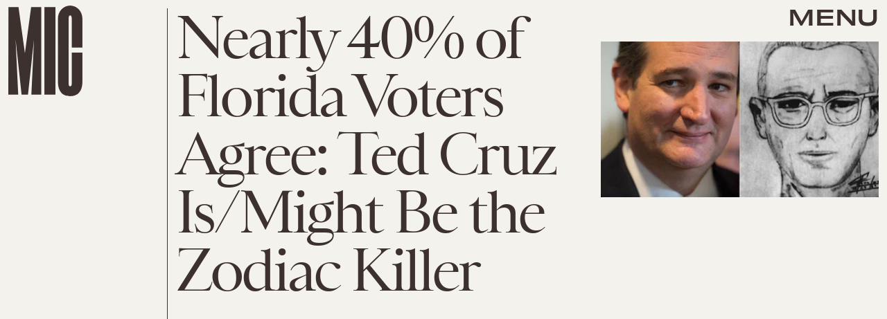

--- FILE ---
content_type: text/html; charset=utf-8
request_url: https://www.google.com/recaptcha/api2/aframe
body_size: 269
content:
<!DOCTYPE HTML><html><head><meta http-equiv="content-type" content="text/html; charset=UTF-8"></head><body><script nonce="ZWpB93qdb-06HOMBzb46yQ">/** Anti-fraud and anti-abuse applications only. See google.com/recaptcha */ try{var clients={'sodar':'https://pagead2.googlesyndication.com/pagead/sodar?'};window.addEventListener("message",function(a){try{if(a.source===window.parent){var b=JSON.parse(a.data);var c=clients[b['id']];if(c){var d=document.createElement('img');d.src=c+b['params']+'&rc='+(localStorage.getItem("rc::a")?sessionStorage.getItem("rc::b"):"");window.document.body.appendChild(d);sessionStorage.setItem("rc::e",parseInt(sessionStorage.getItem("rc::e")||0)+1);localStorage.setItem("rc::h",'1769788051538');}}}catch(b){}});window.parent.postMessage("_grecaptcha_ready", "*");}catch(b){}</script></body></html>

--- FILE ---
content_type: application/javascript
request_url: https://cdn2.bustle.com/2026/mic/main-da1c13306d.js
body_size: 63906
content:
(globalThis.webpackChunk=globalThis.webpackChunk||[]).push([[792],{396(e,t,n){n.d(t,{jL:()=>o,vr:()=>i});const i={1:[728,90],2:[970,90],3:[970,250],4:[300,250],5:[300,600],6:[320,50]},o={custom:{desktop:{post:{master:{siteId:"452485",size:[1,2,3]},fullbleed:{siteId:"452486",size:[1,2,3]},rail:{siteId:"452487",size:[4]}},topic:{master:{siteId:"452490",size:[1,2,3]},fullbleed:{siteId:"452491",size:[1,2,3]}},slideshow:{master:{siteId:"452494",size:[1,2]},rail:{siteId:"452495",size:[4]}}},mobile:{post:{master:{siteId:"452488",size:[4]},fullbleed:{siteId:"452489",size:[4]}},topic:{master:{siteId:"452492",size:[4]},fullbleed:{siteId:"452493",size:[4]}},slideshow:{master:{siteId:"452496",size:[6]}}}}}},407(e,t,n){function i(){const e=window.scrollY;return r("hidden"),e}function o(e){window.scrollTo(0,e),r("scroll")}function r(e){document.body.style.overflowY=e}n.d(t,{LT:()=>o,kq:()=>i})},460(e,t,n){n.d(t,{Ay:()=>Hi});var i=n(1765),o=n(3088),r=n(6018),s=n(8401);const a={features:["ampAds","ampStoryAds","destroyAds","oopPromoAds","oopExitAds","stickyScrollableRailAds","stickyScrollableLargeAds","refreshableAds"],specs:{lazyLoadFetchMargin:{handheld:100,tablet:100,desktop:100},lazyLoadRenderMargin:{handheld:50,tablet:50,desktop:50},lazyLoadBidRequestMargin:6,destroyAdAfterExitTime:5e3,destroyVideoAdAfterExitTime:15e3,destroyAdAfterScrolledViewports:6,railToFullbleedRatio:3,bidderTimeout:1500,prebidFailSafeTimeout:3e3,hubAdsOffset:0,hubAdsSpacing:3,slideshowRefreshRate:1e3,masterAdsOffset:1,minFirstChildCharacterCount:250,ampAdsOffset:1,minSpacingBetweenAds:{Amp:4,CardPage:{handheld:1,tablet:1,desktop:1},ListiclePage:{handheld:1,tablet:1,desktop:1},FeatureCardPage:{handheld:1.5,tablet:1.5,desktop:3},Promoted:{handheld:.5,tablet:.5,desktop:.5},Max:{handheld:.33,tablet:.33,desktop:.33},Min:{handheld:1,tablet:1,desktop:1},default:{handheld:1,tablet:1,desktop:1}},contentCollectionSpacing:{alternating2x3Grid:[5,10],alternatingWidescreen:[1,7],asymmetric2up:[1,7],equalGrid3Up:[1,7],layout3Up:[1,7],list:[1,7],symmetric3Up:[3,9]},minListLength:10,minFloorPrice:.05,minAdCountForVideoOOPAd:{handheld:5,tablet:5,desktop:3},directPressureThreshold:1,highBidThreshold:5.66,refreshMinTimeRendered:25e3,refreshMinTimeInViewport:5e3,refreshMaxCount:3},thirdParties:["Optimera.JS","Carbon.JS","Pressboard.JS","A9.JS","Prebid.JS","TikTok.JS","Snapchat.JS","LocalFactor.PX","Taboola.JS","Optimera.PBJS","HumanSecurity.PBJS","Concert.PBJS","QuantcastID.PBJS","SharedID.PBJS","UnifiedID.PBJS","UID2.PBJS","LiveIntentID.PBJS","YahooID.CK","AdShield.JS"]},l={SlideshowPage:{sponsor:{handheld:[[3,3]],tablet:[[3,3]],desktop:[[3,3]]},master:{handheld:[[320,50]],tablet:[[728,90],[970,90]],desktop:[[728,90],[970,90]]},rail:{desktop:[[300,250]]},fullbleed:{handheld:[[320,50],[1,1]],tablet:[[728,90],[970,90]],desktop:[[728,90],[970,90]]},oop:{handheld:[[1,1]],tablet:[[1,1]],desktop:[[1,1]]},oopExit:{handheld:[[1,1]],tablet:[[1,1]],desktop:[[1,1]]}},TriviaPost:{sponsor:{handheld:[[3,3]],tablet:[[3,3]],desktop:[[3,3]]},master:{handheld:[[320,50]],tablet:[[320,50]],desktop:[[1,1],[10,10],[300,250]]},rail:{desktop:[[300,250]]}},All:{flyout:{handheld:[[7,7]],tablet:[[7,7]],desktop:[[7,7]]},oop:{handheld:[[1,1]],tablet:[[1,1]],desktop:[[1,1]]},oopExit:{handheld:[[1,1]],tablet:[[1,1]],desktop:[[1,1]]},reels:{handheld:[[400,225],[1080,1920]],tablet:[[400,225],[1080,1920]],desktop:[[400,225],[1080,1920]]},reelsSponsored:{handheld:[[1080,1920]],tablet:[[1080,1920]],desktop:[[1080,1920]]},sponsor:{handheld:[[3,3]],tablet:[[3,3]],desktop:[[3,3]]},product:{handheld:[[7,7]],tablet:[[7,7]],desktop:[[7,7]]},master:{handheld:[[300,250],[320,480],[320,50],[325,204],[10,10],[7,7],[1,1]],tablet:[[300,250],[325,204],[320,480],[320,50],[728,90],[10,10],[7,7],[1,1]],desktop:[[300,250],[970,250],[970,90],[728,90],[10,10],[7,7],[1,1]]},rail:{handheld:[[300,250],[7,7]],tablet:[[300,250],[300,600],[7,7]],desktop:[[300,250],[300,600],[7,7]]},fullbleed:{handheld:[[300,250],[300,100],[325,204],[325,508],[320,480],[320,50],[320,180],[10,10],[7,7],[4,4],[1,1]],tablet:[[300,250],[728,90],[640,480],[325,204],[325,508],[320,480],[320,50],[320,180],[10,10],[7,7],[1,1]],desktop:[[300,250],[970,250],[970,90],[728,90],[640,480],[620,366],[10,10],[7,7],[1,1]]}}};var d=n(2371),c=n(3716),u=n(1922),p=n(5241),h=n(2281),m=n(1759);function f(e,t){const n=t.nextSibling;function i(t,i){return e.insertBefore(t,i||n)}return e.__k={nodeType:1,parentNode:e,firstChild:t,childNodes:[t],insertBefore:i,appendChild:i,ownerDocument:document,contains:t=>e.contains(t),removeChild:t=>e.removeChild(t)}}var v=n(7095),g=n(7890),b=n(9444),w=n(6517),y=n(6993),A=n(2026),P=n(3813),S=n(9466);const E={mobile:{fullbleed:["A0","A1","A2","A3","A4","A5","J1"]},desktop:{fullbleed:["C8","C9","D0","D1","D2","D3","J5","D5","D6","D7","D8","D9","E0","J6"],rail:["A7","A8","A9","B0","B1","B2","J2"]}};function I(e){let t="desktop"===e?"de":"mo";const n=(0,h.hy)();return n&&(t=`${t}-${n}`),t}const O=(0,y.ZL)("OptimeraCenter");var C=n(8083),k=Object.defineProperty,_=Object.defineProperties,x=Object.getOwnPropertyDescriptors,D=Object.getOwnPropertySymbols,j=Object.prototype.hasOwnProperty,T=Object.prototype.propertyIsEnumerable,L=(e,t,n)=>t in e?k(e,t,{enumerable:!0,configurable:!0,writable:!0,value:n}):e[t]=n,M=(e,t)=>{for(var n in t||(t={}))j.call(t,n)&&L(e,n,t[n]);if(D)for(var n of D(t))T.call(t,n)&&L(e,n,t[n]);return e};const R=(0,y.ZL)("USERID: LIVEINTENT"),N="li-module-enabled",B={};function q(e){let t=window.liModuleEnabled?"t1":"t0";return void 0!==e&&(t+=e?"-e1":"-e0"),(0,P.M0)({[N]:t}),t}var $=Object.defineProperty,z=Object.defineProperties,U=Object.getOwnPropertyDescriptors,F=Object.getOwnPropertySymbols,H=Object.prototype.hasOwnProperty,W=Object.prototype.propertyIsEnumerable,V=(e,t,n)=>t in e?$(e,t,{enumerable:!0,configurable:!0,writable:!0,value:n}):e[t]=n,J=(e,t)=>{for(var n in t||(t={}))H.call(t,n)&&V(e,n,t[n]);if(F)for(var n of F(t))W.call(t,n)&&V(e,n,t[n]);return e},Y=(e,t)=>z(e,U(t));const K=["desktop","mobile"],G=["post","topic","slideshow"],Q=["master","fullbleed","rail"],Z={priceGranularity:{buckets:[{max:10,increment:.05},{max:20,increment:.2},{max:30,increment:1}]}};function X(e){return{floors:{data:{currency:"USD",schema:{fields:["mediaType"]},values:{banner:e},default:e}}}}const ee={standard:{storageAllowed:!0,bidCpmAdjustment:e=>e},concert:{storageAllowed:!0},thetradedesk:{storageAllowed:!0}};function te(e){return{consentManagement:{gdpr:{cmpApi:"iab",timeout:e,allowAuctionWithoutConsent:!1},usp:{cmpApi:"iab",timeout:e},gpp:{cmpApi:"iab",timeout:e}}}}function ne(e){const{analyticsConcertEnabled:t}=e,n=[];return t&&n.push(ie),n}const ie={provider:"concert"};const oe={name:"quantcastId"},re={name:"unifiedId",params:{partner:"5r3pmlu"},storage:{type:"cookie",name:"pbjs-unifiedid",expires:60}},se={name:"sharedId",storage:{type:"cookie",name:"_sharedID",expires:30}};function ae(e,t){const{optimeraEnabled:n,humanSecurityEnabled:i}=e,o=[];return n&&o.push(function(e){return{name:"optimeraRTD",waitForIt:!0,params:{clientID:"17",optimeraKeyName:"hb_deal_optimera",device:I(e)}}}(t)),i&&o.push(le),{realTimeData:{dataProviders:o,auctionDelay:300}}}const le={name:"humansecurity"};function de(e){return{site:{mobile:"mobile"===e?1:0}}}function ce(e,t){const{divID:n,adType:i,device:o,KVs:r}=e,{carbonEnabled:s,optimeraEnabled:a}=t,l={};if(a){const e=function(e,t,n){var i,o,r;const s=n===d.gA?d.xI:n,a=null==(o=null==(i=null==window?void 0:window.optimera)?void 0:i.data)?void 0:o[e],l=null==(r=E[t])?void 0:r[s];if(!a||!l)return;const c=l.filter((e=>a.includes(e)));return(null==c?void 0:c.length)>0?c:void 0}(n,o,i);e&&(l.optimeraScores=e)}if(s){const e=s&&(0,C.As)(C.oQ,n);e&&(l.carbonData=e)}const{vertical:c,categories:u,utm_source:p,utm_medium:h}=r||{};return"mobile"===o&&(l.mobile=1),c&&(l.vertical=c),u&&(l.categories=u),p&&(l.utm_source=p),h&&(l.utm_medium=h),l}const ue={context:"outstream",maxduration:35,linearity:1,api:[1,2,7],placement:1,protocols:[2,3,5,6],minduration:5,mimes:["video/mp4","video/webm","video/x-ms-wmv","application/javascript"],playbackmethod:[5],skip:1},pe=Y(J({},ue),{playerSize:[640,480]}),he=Y(J({},ue),{playerSize:[320,180]}),me=(0,y.ZL)("PrebidConfig");var fe=n(396),ve=Object.defineProperty,ge=Object.defineProperties,be=Object.getOwnPropertyDescriptors,we=Object.getOwnPropertySymbols,ye=Object.prototype.hasOwnProperty,Ae=Object.prototype.propertyIsEnumerable,Pe=(e,t,n)=>t in e?ve(e,t,{enumerable:!0,configurable:!0,writable:!0,value:n}):e[t]=n,Se=(e,t)=>{for(var n in t||(t={}))ye.call(t,n)&&Pe(e,n,t[n]);if(we)for(var n of we(t))Ae.call(t,n)&&Pe(e,n,t[n]);return e},Ee=(e,t)=>ge(e,be(t));const Ie=new class{constructor(){this.device="mobile",this.directPressureThreshold=100,this.noDirectPressure=0,this.maxDirectPressure=100,this.highBidThreshold=0,this.outstreamCount=0,this.outstreamMax=3,this.TTDEnabled=!1,this.isAndroid=!1,this.ads={},this.enabled=!1,this.status="standby",this.lightBidEnabled=!1,this.lightBidders=["concert","gumgum","rubicon"],this.directPressureEnabled=!1,this.onEvents=()=>{var e,t;const n=null==(e=window.pbjs)?void 0:e.onEvent;n&&(n("bidResponse",(({adUnitCode:e,bidder:t,cpm:n,timeToRespond:i})=>{const o=this.ads[e];if(!o)return;const r=Math.round(100*n)/100;if(o.directPressure=this.getDirectPressure(e,r),o.highBid||(o.highBid=r>this.highBidThreshold),!Ce)return;const s={ecpm:r,timeToRespond:i};o.auction.bids[t]=s,Oe.addPrebid(e,`${t} ($${r})`,`${i}ms`)})),n("auctionEnd",(({adUnitCodes:e,auctionEnd:t,timestamp:n})=>{const i=null==e?void 0:e[0],o=this.ads[i];if(!o)return;const{slot:r,directPressure:s,highBid:a}=o,l={directPressure:this.directPressureEnabled?s:0,pb_high:a};(0,P.ON)(l,r),Ce&&(o.auction.endTime=t-n,Oe.addPrebid(i,"END",`${o.auction.endTime}ms`))})),Ce&&(n("bidRequested",(({bidderCode:e,bids:t})=>{var n;const i=null==t?void 0:t[0],o=null==i?void 0:i.adUnitCode,r=null==(n=null==i?void 0:i.labelAll)?void 0:n[0];r&&Oe.log("bidRequestedLabeled",o,e,r),Oe.addPrebid(o,e,"✓")})),n("bidderDone",(({bidderCode:e,bids:t,start:n})=>{var i;const o=null==(i=null==t?void 0:t[0])?void 0:i.adUnitCode,r=this.ads[o],s=r.auction.bids[e]||{};if(!r||s.timeToRespond||s.ecpm)return;s.timeToRespond=Date.now()-n;const a=r.auction.endTime?" ✗":"";return Oe.addPrebid(o,e,`${s.timeToRespond}ms${a}`),r})),n("bidWon",(({adUnitCode:e,bidder:t})=>{Oe.addPrebid(e,"WON",t)})),null==(t=window.pbjs)||t.onEvent("bidderError",(e=>{var t,n,i;Oe.warn("bidderError",null==(t=e.bidderRequest)?void 0:t.bidderCode,null==(i=null==(n=e.error)?void 0:n.reason)?void 0:i.stack)}))))};const{adtechConfig:e}=s.A,{BidderParams:t}=e||{};this.TTDEnabled=!!(null==t?void 0:t.ttd),this.allAdUnits=t&&this.buildAllAddUnits(t)}buildAllAddUnits(e){const t={};return K.forEach((n=>{G.forEach((i=>{Q.forEach((o=>{const r=[];Object.keys(e).forEach((t=>{var s;const{default:a,custom:l,labelAll:d}=e[t]||{},{default:c,labelAll:u}=(null==l?void 0:l[n])||{},p=null==(s=null==l?void 0:l[n])?void 0:s[i],{default:h,labelAll:m}=p||{},f=null==p?void 0:p[o];if(!f)return;const v=Se(Se(Se({},a),c),h),g=m||u||d;Array.isArray(f)?f.forEach((e=>{const{params:n,labelAll:i}=e,o=i||g;r.push(...this.getBidsPerPlacement(v,n,o,t))})):r.push(...this.getBidsPerPlacement(v,f,g,t))})),r.length&&(t[n]||(t[n]={}),t[n][i]||(t[n][i]={}),t[n][i][o]=r)}))}))})),t}getBidsPerPlacement(e,t,n,i){const o=[],r=Se(Se({},e),t);let s={bidder:i,params:r};return n&&(s.labelAll=n),"ix"===i?t.size.forEach((e=>{s=Ee(Se({},s),{params:Ee(Se({},r),{size:fe.vr[e]})}),o.push(s)})):o.push(s),o}initialize(e){"undefined"!=typeof window&&(window.pbjs=window.pbjs||{que:[]},Ce&&(window.PrebidCenter=this));const{device:t="mobile",specs:n,thirdParties:i,lightBidEnabled:o,directPressureEnabled:r}=e,{prebidFailSafeTimeout:s,bidderTimeout:a,minFloorPrice:l,directPressureThreshold:d,highBidThreshold:c}=n;return this.enabled=!0,this.device="desktop"===t?"desktop":"mobile",this.lightBidEnabled=o&&this.lightBidders.length>0,this.directPressureEnabled=r,this.directPressureThreshold=d,this.highBidThreshold=c,this.filteredAdUnits=this.filterAdUnits(),this.failSafeTimeout=s,this.bidderTimeout=a,this.isAndroid="android"===(0,h.hy)(),Oe.log("initialize",this.allAdUnits),this.config=Ee(Se({},e),{TTDEnabled:this.TTDEnabled,analyticsConcertEnabled:i.includes("Concert.PBJS"),userSyncQuantcastIDEnabled:i.includes("QuantcastID.PBJS"),userSyncUnifiedIDEnabled:i.includes("UnifiedID.PBJS"),userSyncSharedIDEnabled:i.includes("SharedID.PBJS"),userSyncUID2Enabled:i.includes("UID2.PBJS"),userSyncLiveIntentEnabled:i.includes("LiveIntentID.PBJS"),optimeraEnabled:i.includes("Optimera.PBJS"),humanSecurityEnabled:i.includes("HumanSecurity.PBJS"),carbonEnabled:i.includes("Carbon.JS")}),this.setConfig=Se(Se(Se(Se(Se(Se({bidderTimeout:a,bidderSequence:"fixed",useBidCache:!0,enableTIDs:!0},Z),X(l)),te(this.bidderTimeout)),ae(this.config,this.device)),this.TTDEnabled?de(this.device):{}),Ce?{debug:!0}:{}),this.lightBidEnabled||function(e){const{userSyncQuantcastIDEnabled:t,userSyncUnifiedIDEnabled:n,userSyncUID2Enabled:i,userSyncSharedIDEnabled:o,userSyncLiveIntentEnabled:r,userEmailHash:s}=e;(0,A.MB)((()=>{var e;const a=[];if(t&&a.push(oe),n&&a.push(re),o&&a.push(se),r&&function(e){var t;R.log("initialize",e),void 0===window.liModuleEnabled&&(window.liModuleEnabled=Math.random()<.95,window.liTreatmentRate=.95),q(),null==(t=window.pbjs)||t.que.push((()=>{var t,n,i,o,r;if(window.liModuleEnabled){(0,S.hb)("https://b-code.liadm.com/did-0094.min.js",1).then((()=>R.log("loaded"))),window.liQ=window.liQ||[],window.liQ.push({event:"pageView"});const n={userSync:{idPriority:{uid2:["uid2","liveIntentID"]},auctionDelay:300,userIds:[{name:"liveIntentId",bidders:["rubicon","bidswitch","vidazoo","sharethrough","pubmatic","ix","ttd","grid","triplelift","medianet","sovrn","openx","unruly","zeta_global_ssp"],params:(o=M({distributorId:"did-0094"},e?{userEmailHash:e}:{}),r={requestedAttributesOverrides:{uid2:!0,bidswitch:!0,medianet:!0,magnite:!0,pubmatic:!0,index:!0,openx:!0,thetradedesk:!0,sovrn:!0,vidazoo:!0,sharethrough:!0,triplelift:!0,zetassp:!0,nexxen:!0}},_(o,x(r))),storage:{type:"html5",name:"__tamLIResolveResult",expires:1}}]}};null==(t=window.pbjs)||t.mergeConfig(n),R.log("enable",n)}null==(n=window.pbjs)||n.refreshUserIds({submoduleNames:["liveIntentId"]}),null==(i=window.pbjs)||i.onEvent("auctionInit",(e=>{var t,n,i;const o=null==(n=null==(t=e.adUnits)?void 0:t[0])?void 0:n.code,r=null==(i=e.adUnits)?void 0:i.some((e=>{var t;return null==(t=e.bids)?void 0:t.some((e=>{var t;return null==(t=e.userIdAsEids)?void 0:t.some((e=>"liveintent.com"===e.source||e.uids&&e.uids.some((e=>e.ext&&"liveintent.com"===e.ext.provider))))}))}));B[e.auctionId]=r,q(r),R.log("auctionInit",o,r)}))}))}(s),s&&i&&a.push({name:"uid2",params:{subscriptionId:"3Pu8i5dPLj",serverPublicKey:"UID2-X-P-MFkwEwYHKoZIzj0CAQYIKoZIzj0DAQcDQgAEawaTPrhn5ANbjIRLCdqSaKriW7AlUUFTmrrt9u42LZo6dN4a8V8CUes0F4+3riYL40fVog4LHwqsxGSmLhDlLg==",emailHash:s}}),a.length>0){const t=window.pbjs;null==(e=null==t?void 0:t.que)||e.push((()=>{var e,n,i;const o={userSync:{syncEnabled:!0,userIds:a}};null==(e=null==t?void 0:t.mergeConfig)||e.call(t,o),me.log("mergeConfigUserSync",null==(i=null==(n=null==t?void 0:t.getConfig())?void 0:n.userSync)?void 0:i.userIds)}))}}))}(this.config),Oe.log("config",this.setConfig),this.setConfig}filterAdUnits(){var e;const t=(null==(e=this.allAdUnits)?void 0:e[this.device])||{};return this.lightBidEnabled&&Object.keys(t).forEach((e=>{const n=t[e];Object.keys(n).forEach((i=>{const o=n[i].filter((e=>this.lightBidders.includes(e.bidder)));t[e][i]=o}))})),Oe.log("filterAdUnits",t),t}load(e="PrebidCenter"){return t=this,i=function*(){if(this.enabled){const t=this.lightBidEnabled?n.e(928).then(n.bind(n,1439)):n.e(827).then(n.bind(n,7470));yield t.then((t=>{var n;window.pbjs=t.default,null==(n=window.pbjs)||n.que.push((()=>{var t,n;window.pbjs.initAdserverSet=!0,window.pbjs.bidderSettings=ee,null==(t=window.pbjs)||t.setConfig(Se({},this.setConfig)),null==(n=window.pbjs)||n.enableAnalytics(ne(this.config)),this.status="ready",this.onEvents(),Oe.warn("loaded by ✓",e)}))})).catch((e=>{if("ChunkLoadError"!==e.name)throw e}))}},new Promise(((e,n)=>{var o=e=>{try{s(i.next(e))}catch(e){n(e)}},r=e=>{try{s(i.throw(e))}catch(e){n(e)}},s=t=>t.done?e(t.value):Promise.resolve(t.value).then(o,r);s((i=i.apply(t,null)).next())}));var t,i}getDirectPressure(e,t){return this.ads[e].directPressure===this.maxDirectPressure||this.isAndroid||t>this.directPressureThreshold?this.maxDirectPressure:this.noDirectPressure}requestPrebidBids(e){if(!this.enabled)return Promise.resolve();const{divID:t,index:n}=e,i=[];let o;A.iF?i.push("US"):A.u3?i.push("EU"):i.push("WORLD"),n&&i.push(`adIndex${n}`),this.addAdUnit(e);const r=new Promise((e=>{var n;Oe.log("requestBids",t),null==(n=window.pbjs)||n.que.push((()=>{var n,r;null==(r=null==(n=window.pbjs)?void 0:n.requestBids)||r.call(n,{labels:i,timeout:this.bidderTimeout,adUnitCodes:[t],bidsBackHandler(n){var i,r;null==(r=null==(i=window.pbjs)?void 0:i.setTargetingForGPTAsync)||r.call(i,[t]),Oe.log("requestBids ✓",t,n),o&&clearTimeout(o),e({bids:n})}})}))})),s=new Promise((e=>{o=setTimeout((()=>{Oe.warn("failSafeTimeout ✘",t),this.status="failsafe",e({})}),this.failSafeTimeout)}));return Promise.race([r,s])}addAdUnit(e){var t;const{device:n,outstreamCount:i,outstreamMax:o}=this,{divID:r,adType:s,sizes:a,adPath:l,isSponsored:d,hasRoadblock:c,isFullbleed:u,isArticle:p,KVs:h,modelIndex:m}=e,f=(null==a?void 0:a.filter((e=>e[0]>10||1===e[0])))||[];this.ads[r]=Ee(Se({},e),{directPressure:this.noDirectPressure,auction:{bids:{}}});const v=d||c?[]:this.getAdUnitBids(r);null==(t=window.pbjs)||t.que.push((()=>{var e,t;const d={ext:{gpid:`${l}/${n}/${s}/${r}`,data:ce({divID:r,adType:s,adPath:l,sizes:a,device:n,KVs:h},this.config)}},c=[{code:r,mediaTypes:{banner:{sizes:f}},bids:v,ortb2Imp:d}];u&&p&&!m&&i<o&&c[0].mediaTypes&&(c[0].mediaTypes.video="desktop"===n?pe:he,this.outstreamCount++),null==(t=null==(e=window.pbjs)?void 0:e.addAdUnits)||t.call(e,c),this.ads[r]&&(this.ads[r].adUnits=c),Oe.log("addAdUnit ✓",r,c)}))}getAdUnitBids(e){var t;const{filteredAdUnits:n}=this,i=this.getModelType(e),o=this.getPlacementName(e);return(null==(t=null==n?void 0:n[i])?void 0:t[o])||[]}getModelType(e){const{modelType:t}=this.ads[e]||{};return{HomePage:"topic",HubPage:"topic",MostWantedPage:"topic",SlideshowPage:"slideshow"}[t]||"post"}getPlacementName(e){const{adType:t,modelIndex:n}=this.ads[e]||{};let i=t;return t===d.gA&&n&&(i="fullbleed"),Oe.log("getPlacementName",e,i),i}resetAdUnits(){var e,t;this.enabled&&(this.ads={},null==(t=null==(e=window.pbjs)?void 0:e.removeAdUnit)||t.call(e),Oe.log("resetAdUnits"))}},Oe=(0,y.ZL)("PrebidCenter"),Ce=(0,y.el)(),ke=Ie;var _e=Object.defineProperty,xe=Object.defineProperties,De=Object.getOwnPropertyDescriptors,je=Object.getOwnPropertySymbols,Te=Object.prototype.hasOwnProperty,Le=Object.prototype.propertyIsEnumerable,Me=(e,t,n)=>t in e?_e(e,t,{enumerable:!0,configurable:!0,writable:!0,value:n}):e[t]=n,Re=(e,t)=>{for(var n in t||(t={}))Te.call(t,n)&&Me(e,n,t[n]);if(je)for(var n of je(t))Le.call(t,n)&&Me(e,n,t[n]);return e},Ne=(e,t)=>xe(e,De(t));const Be=new class{constructor(){this.accountID="bdg",this.scriptURL="https://openads-cdn.adsrvr.org/openadsjs/build/v1.0/bdg/openads.js",this.endpoint="https://openads.adsrvr.org/openrtb2/auction",this.syncEndpoint="https://openads.adsrvr.org/cookie_sync",this.device="mobile",this.directPressureThreshold=100,this.noDirectPressure=0,this.maxDirectPressure=100,this.highBidThreshold=0,this.outstreamCount=0,this.outstreamMax=3,this.isAndroid=!1,this.ads={},this.enabled=!1,this.status="standby",this.directPressureEnabled=!1,this.onEvents=()=>{var e,t;const n=null==(e=window.oajs)?void 0:e.onEvent;n&&(n("bidResponse",(({adUnitCode:e,bidder:t,cpm:n,timeToRespond:i})=>{const o=this.ads[e];if(!o)return;const r=Math.round(100*n)/100;if(o.directPressure=this.getDirectPressure(e,r),o.highBid||(o.highBid=r>this.highBidThreshold),!$e)return;const s={ecpm:r,timeToRespond:i};o.auction.bids[t]=s,qe.addPrebid(e,`${t} ($${r})`,`${i}ms`)})),n("auctionEnd",(({adUnitCodes:e,auctionEnd:t,timestamp:n})=>{const i=null==e?void 0:e[0],o=this.ads[i];if(!o)return;const{slot:r,directPressure:s,highBid:a}=o,l={oa_directPressure:this.directPressureEnabled?s:0,oa_high:a};(0,P.ON)(l,r),$e&&(o.auction.endTime=t-n,qe.addPrebid(i,"END",`${o.auction.endTime}ms`))})),$e&&(n("bidRequested",(({bidderCode:e,bids:t})=>{var n;const i=null==t?void 0:t[0],o=null==i?void 0:i.adUnitCode,r=null==(n=null==i?void 0:i.labelAll)?void 0:n[0];r&&qe.log("bidRequestedLabeled",o,e,r),qe.addPrebid(o,e,"✓")})),n("bidderDone",(({bidderCode:e,bids:t,start:n})=>{var i;const o=null==(i=null==t?void 0:t[0])?void 0:i.adUnitCode,r=this.ads[o],s=r.auction.bids[e]||{};if(!r||s.timeToRespond||s.ecpm)return;s.timeToRespond=Date.now()-n;const a=r.auction.endTime?" ✗":"";return qe.addPrebid(o,e,`${s.timeToRespond}ms${a}`),r})),n("bidWon",(({adUnitCode:e,bidder:t})=>{qe.addPrebid(e,"WON",t)})),null==(t=window.oajs)||t.onEvent("bidderError",(e=>{var t,n,i;qe.warn("bidderError",null==(t=e.bidderRequest)?void 0:t.bidderCode,null==(i=null==(n=e.error)?void 0:n.reason)?void 0:i.stack)}))))};const{adtechConfig:e}=s.A,{OpenAdsBidderParams:t}=e||{};this.allAdUnits=t&&this.buildAllAddUnits(t)}buildAllAddUnits(e){const t={};return K.forEach((n=>{G.forEach((i=>{Q.forEach((o=>{const r=[];Object.keys(e).forEach((t=>{var s;const{default:a,custom:l,labelAll:d}=e[t]||{},{default:c,labelAll:u}=(null==l?void 0:l[n])||{},p=null==(s=null==l?void 0:l[n])?void 0:s[i],{default:h,labelAll:m}=p||{},f=null==p?void 0:p[o];if(!f)return;const v=Re(Re(Re({},a),c),h),g=m||u||d;r.push(...this.getBidsPerPlacement(v,f,g,t))})),r.length&&(t[n]||(t[n]={}),t[n][i]||(t[n][i]={}),t[n][i][o]=r)}))}))})),t}getBidsPerPlacement(e,t,n,i){const o=[],r={bidder:i,params:Re(Re({},e),t)};return n&&(r.labelAll=n),o.push(r),o}initialize(e){"undefined"!=typeof window&&(window.oajs=window.oajs||{que:[]},$e&&(window.OpenAdsCenter=this));const{device:t="mobile",specs:n,thirdParties:i,directPressureEnabled:o}=e,{prebidFailSafeTimeout:r,bidderTimeout:s,minFloorPrice:a,directPressureThreshold:l,highBidThreshold:d}=n;return this.enabled=!0,this.device="desktop"===t?"desktop":"mobile",this.directPressureEnabled=o,this.directPressureThreshold=l,this.highBidThreshold=d,this.filteredAdUnits=this.filterAdUnits(),this.failSafeTimeout=r,this.bidderTimeout=s,this.isAndroid="android"===(0,h.hy)(),qe.log("initialize",this.allAdUnits),this.config=Ne(Re({},e),{TTDEnabled:!1,analyticsConcertEnabled:!1,userSyncQuantcastIDEnabled:!1,userSyncUnifiedIDEnabled:!1,userSyncSharedIDEnabled:!1,userSyncUID2Enabled:!1,userSyncLiveIntentEnabled:!1,optimeraEnabled:i.includes("Optimera.PBJS"),humanSecurityEnabled:i.includes("HumanSecurity.PBJS"),carbonEnabled:i.includes("Carbon.JS")}),this.setConfig=Re(Ne(Re(Re(Re(Re(Re({bidderTimeout:s,bidderSequence:"fixed",useBidCache:!0,enableTIDs:!0},Z),X(a)),te(this.bidderTimeout)),ae(this.config,this.device)),de(this.device)),{s2sConfig:{accountId:this.accountID,bidders:["thetradedesk"],enabled:!0,endpoint:this.endpoint,syncEndpoint:this.syncEndpoint,timeout:s}}),$e?{debug:!0}:{}),qe.log("config",this.setConfig),this.setConfig}filterAdUnits(){var e;const t=(null==(e=this.allAdUnits)?void 0:e[this.device])||{};return qe.log("filterAdUnits",t),t}load(e="OpenAdsCenter"){return t=this,n=function*(){var t;this.enabled&&(yield(0,S.k0)(this.scriptURL),null==(t=window.oajs)||t.que.push((()=>{var t,n;window.oajs.initAdserverSet=!0,window.oajs.bidderSettings=ee,null==(t=window.oajs)||t.setConfig(Re({},this.setConfig)),null==(n=window.oajs)||n.enableAnalytics(ne(this.config)),this.status="ready",this.onEvents(),qe.warn("loaded by ✓",e)})))},new Promise(((e,i)=>{var o=e=>{try{s(n.next(e))}catch(e){i(e)}},r=e=>{try{s(n.throw(e))}catch(e){i(e)}},s=t=>t.done?e(t.value):Promise.resolve(t.value).then(o,r);s((n=n.apply(t,null)).next())}));var t,n}getDirectPressure(e,t){return this.ads[e].directPressure===this.maxDirectPressure||this.isAndroid||t>this.directPressureThreshold?this.maxDirectPressure:this.noDirectPressure}requestOpenAdsBids(e){if(!this.enabled)return Promise.resolve();const{divID:t,index:n}=e,i=[];let o;A.iF?i.push("US"):A.u3?i.push("EU"):i.push("WORLD"),n&&i.push(`adIndex${n}`),this.addAdUnit(e);const r=new Promise((e=>{var n;qe.log("requestBids",t),null==(n=window.oajs)||n.que.push((()=>{var n,r;null==(r=null==(n=window.oajs)?void 0:n.requestBids)||r.call(n,{labels:i,timeout:this.bidderTimeout,adUnitCodes:[t],bidsBackHandler(n){var i,r;null==(r=null==(i=window.oajs)?void 0:i.setTargetingForGPTAsync)||r.call(i,[t]),qe.log("requestBids ✓",t,n),o&&clearTimeout(o),e({bids:n})}})}))})),s=new Promise((e=>{o=setTimeout((()=>{qe.warn("failSafeTimeout ✘",t),this.status="failsafe",e({})}),this.failSafeTimeout)}));return Promise.race([r,s])}addAdUnit(e){var t;const{device:n,outstreamCount:i,outstreamMax:o}=this,{divID:r,adType:s,sizes:a,adPath:l,isSponsored:d,hasRoadblock:c,isFullbleed:u,isArticle:p,KVs:h,modelIndex:m}=e,f=(null==a?void 0:a.filter((e=>e[0]>10||1===e[0])))||[];this.ads[r]=Ne(Re({},e),{directPressure:this.noDirectPressure,auction:{bids:{}}});const v=d||c?[]:this.getAdUnitBids(r);null==(t=window.oajs)||t.que.push((()=>{var e,t;const d={ext:{gpid:`${l}/${n}/${s}/${r}`,data:ce({divID:r,adType:s,adPath:l,sizes:a,device:n,KVs:h},this.config)}},c=[{code:r,mediaTypes:{banner:{sizes:f}},bids:v,ortb2Imp:d}];u&&p&&!m&&i<o&&c[0].mediaTypes&&(c[0].mediaTypes.video="desktop"===n?pe:he,this.outstreamCount++),null==(t=null==(e=window.oajs)?void 0:e.addAdUnits)||t.call(e,c),this.ads[r]&&(this.ads[r].adUnits=c),qe.log("addAdUnit ✓",r,c)}))}getAdUnitBids(e){var t;const{filteredAdUnits:n}=this,i=this.getModelType(e),o=this.getPlacementName(e);return(null==(t=null==n?void 0:n[i])?void 0:t[o])||[]}getModelType(e){const{modelType:t}=this.ads[e]||{};return{HomePage:"topic",HubPage:"topic",MostWantedPage:"topic",SlideshowPage:"slideshow"}[t]||"post"}getPlacementName(e){const{adType:t,modelIndex:n}=this.ads[e]||{};let i=t;return t===d.gA&&n&&(i="fullbleed"),qe.log("getPlacementName",e,i),i}resetAdUnits(){var e,t;this.enabled&&(this.ads={},null==(t=null==(e=window.oajs)?void 0:e.removeAdUnit)||t.call(e),qe.log("resetAdUnits"))}},qe=(0,y.ZL)("OpenAdsCenter"),$e=(0,y.el)(),ze=Be;var Ue=n(7824),Fe=Object.defineProperty,He=Object.getOwnPropertySymbols,We=Object.prototype.hasOwnProperty,Ve=Object.prototype.propertyIsEnumerable,Je=(e,t,n)=>t in e?Fe(e,t,{enumerable:!0,configurable:!0,writable:!0,value:n}):e[t]=n,Ye=(e,t)=>{for(var n in t||(t={}))We.call(t,n)&&Je(e,n,t[n]);if(He)for(var n of He(t))Ve.call(t,n)&&Je(e,n,t[n]);return e};const Ke=(0,y.ZL)("A9Center"),Ge={desktop:[[300,250],[300,600],[728,90],[970,250]],tablet:[[300,250],[300,600],[728,90]],handheld:[[300,250],[320,50]]},Qe={desktop:[[640,480]],tablet:[[640,480]],handheld:[[320,180]]};let Ze=[],Xe=[],et=0;Ue.Tv;var tt=n(1006),nt=n(4202),it=n(1429),ot=n(3689);const{pressboardId:rt}=s.A.analyticsConfig||{};let st,at,lt=!1,dt=!1,ct=!1;function ut(...e){const t=window.pbq;(null==t?void 0:t.exe)?t.exe(...e):null==t||t.queue.push(e)}let pt=!1;function ht(...e){var t;const n=window.teads_analytics||{};n.shared_data=n.shared_data||[],null==(t=window.teads_analytics)||t.shared_data.push(...e)}const mt="_bdgusnapchat";var ft=n(6864);const vt="_bdgutwitter",gt="1039654",bt=`https://cdn.taboola.com/libtrc/unip/${gt}/tfa.js`;let wt=!1;var yt=n(1762),At=n(5365);const Pt=(0,y.ZL)("IMA");const St=[[400,225],[628,353]],Et=(0,y.ZL)("AdShield");var It,Ot,Ct,kt,_t,xt,Dt,jt,Tt,Lt,Mt,Rt,Nt,Bt,qt,$t,zt,Ut,Ft,Ht,Wt,Vt,Jt,Yt,Kt,Gt,Qt,Zt,Xt,en,tn,nn,on,rn,sn,an,ln,dn,cn,un,pn,hn,mn,fn,vn,gn,bn,wn,yn,An,Pn,Sn,En,In,On,Cn,kn,_n,xn,Dn,jn,Tn,Ln,Mn,Rn,Nn,Bn,qn,$n,zn,Un,Fn,Hn,Wn,Vn,Jn,Yn,Kn,Gn,Qn,Zn,Xn,ei,ti,ni,ii,oi,ri,si,ai,li,di,ci,ui,pi,hi,mi,fi,vi,gi,bi,wi,yi,Ai=Object.defineProperty,Pi=Object.defineProperties,Si=Object.getOwnPropertyDescriptors,Ei=Object.getOwnPropertySymbols,Ii=Object.prototype.hasOwnProperty,Oi=Object.prototype.propertyIsEnumerable,Ci=e=>{throw TypeError(e)},ki=(e,t,n)=>t in e?Ai(e,t,{enumerable:!0,configurable:!0,writable:!0,value:n}):e[t]=n,_i=(e,t)=>{for(var n in t||(t={}))Ii.call(t,n)&&ki(e,n,t[n]);if(Ei)for(var n of Ei(t))Oi.call(t,n)&&ki(e,n,t[n]);return e},xi=(e,t)=>Pi(e,Si(t)),Di=(e,t,n)=>t.has(e)||Ci("Cannot "+n),ji=(e,t,n)=>(Di(e,t,"read from private field"),n?n.call(e):t.get(e)),Ti=(e,t,n)=>t.has(e)?Ci("Cannot add the same private member more than once"):t instanceof WeakSet?t.add(e):t.set(e,n),Li=(e,t,n,i)=>(Di(e,t,"write to private field"),i?i.call(e,n):t.set(e,n),n),Mi=(e,t,n)=>(Di(e,t,"access private method"),n),Ri=(e,t,n,i)=>({set _(i){Li(e,t,i,n)},get _(){return ji(e,t,i)}}),Ni=(e,t,n)=>new Promise(((i,o)=>{var r=e=>{try{a(n.next(e))}catch(e){o(e)}},s=e=>{try{a(n.throw(e))}catch(e){o(e)}},a=e=>e.done?i(e.value):Promise.resolve(e.value).then(r,s);a((n=n.apply(e,t)).next())}));It=new WeakMap,Ot=new WeakMap,Ct=new WeakMap,kt=new WeakMap,_t=new WeakMap,xt=new WeakMap,Dt=new WeakMap,jt=new WeakMap,Tt=new WeakMap,Lt=new WeakMap,Mt=new WeakMap,Rt=new WeakMap,Nt=new WeakMap,Bt=new WeakMap,qt=new WeakMap,$t=new WeakMap,zt=new WeakMap,Ut=new WeakMap,Ft=new WeakMap,Ht=new WeakMap,Wt=new WeakMap,Vt=new WeakMap,Jt=new WeakMap,Yt=new WeakMap,Kt=new WeakMap,Gt=new WeakMap,Qt=new WeakMap,Zt=new WeakMap,Xt=new WeakMap,en=new WeakMap,tn=new WeakMap,nn=new WeakMap,on=new WeakMap,rn=new WeakMap,sn=new WeakMap,an=new WeakMap,ln=new WeakMap,dn=new WeakMap,cn=new WeakMap,un=new WeakMap,pn=new WeakMap,hn=new WeakMap,mn=new WeakMap,fn=new WeakMap,vn=new WeakSet,gn=function(){return Ni(this,null,(function*(){const{specs:e,features:t=[]}=this.config,{minListLength:n}=e;if(Li(this,Ut,n),Li(this,jt,t.includes("oopPromoAds")),Li(this,Tt,t.includes("oopExitAds")),Li(this,Lt,t.includes("stickyScrollableRailAds")),Li(this,Bt,t.includes("stickyScrollableLargeAds")),Li(this,Mt,t.includes("destroyAds")),t.includes("refreshableAds")){const{refreshMinTimeRendered:t,refreshMinTimeInViewport:n,refreshMaxCount:i}=e;Li(this,Nt,!0),Li(this,Jt,t),Li(this,Yt,n),Li(this,Kt,t+n),Li(this,Gt,i)}Li(this,rn,yield(0,w.q)())}))},bn=function(){var e,t;if(null==(e=ji(this,xt))?void 0:e.sessionId)return ji(this,xt);const{device:n}=this,i=xi(_i({},Bi),{pageIdLanding:ji(this,Dt),referrer:"undefined"!=typeof document&&(0,g.Gc)(document.referrer),sessionId:(0,nt.u)(),EU:A.u3,US:"undefined"==typeof window?void 0:"US"===(null==(t=window.__ctx__)?void 0:t.country),device:n,connection:ji(this,ln),mobile:(0,h.hy)(),source:ji(this,cn),activeExps:this.activeExperiments.size>0?[...this.activeExperiments].join():void 0,environment:"production",gclid:(0,g.qn)("gclid")});return Ui.log("getSessionKVs",i),i},wn=function(){if("undefined"==typeof window)return;const{lazyLoadFetchMargin:e,lazyLoadRenderMargin:t,lazyLoadBidRequestMargin:n}=this.config.specs||{};Li(this,qt,e[this.device]),Li(this,$t,t[this.device]),Li(this,zt,window.innerHeight*n),Ui.log("setLazyLoadMargins",ji(this,$t))},yn=function(){return Ni(this,null,(function*(){var e;let t=Mi(this,vn,An).call(this),n=t&&"cosmetic";if(t||(t=yield Mi(this,vn,Pn).call(this),n=t&&"network"),this.adBlockDetected=t,this.adBlockDetected){Ui.warn("detectAdBlock",n);const t=null==(e=this.config.thirdParties)?void 0:e.includes("AdShield.JS"),i=(0,p.wo)()||(0,p.m)();t&&i&&function(){if(Et.log("loadAdShieldRuntime"),"undefined"==typeof window)return;if((0,g.ww)("noads"))return;if(window.__BDG_AD_SHIELD_LOADED__)return;window.__BDG_AD_SHIELD_LOADED__=!0;const e=document.head||document.getElementsByTagName("head")[0];if(e)try{Et.log("Enabled");const t=document.createElement("script");t.async=!0,t.setAttribute("id","XwyDUxqAQbA"),t.setAttribute("data-sdk","l/1.1.20"),t.setAttribute("data-cfasync","false"),t.setAttribute("nowprocket",""),t.src="https://html-load.com/loader.min.js",t.charset="UTF-8",t.setAttribute("data","ybfq9z969w9iuruy9r9wu39w0upcuj9290u9oupucv9w9r9i8upo9rzoo9iv9w909i8uloucv9w9iol9isu89r9rv9wuo0supcuj92uo9w3uw"),t.setAttribute("onload","(async()=>{var e,t,r,a,o;try{e=e=>{try{confirm('There was a problem loading the page. Please click OK to learn more.')?h.href=t+'?url='+a(h.href)+'&error='+a(e)+'&domain='+r:h.reload()}catch(o){location.href=t+'?eventId=&error=Vml0YWwgQVBJIGJsb2NrZWQ%3D&domain='+r}},t='https://report.error-report.com/modal',r='html-load.com',a=btoa;const n=window,i=document,s=e=>new Promise((t=>{const r=.1*e,a=e+Math.floor(2*Math.random()*r)-r;setTimeout(t,a)})),l=n.addEventListener.bind(n),d=n.postMessage.bind(n),c='message',h=location,m=Math.random,w=clearInterval,g='setAttribute';o=async o=>{try{localStorage.setItem(h.host+'_fa_'+a('last_bfa_at'),Date.now().toString())}catch(f){}setInterval((()=>i.querySelectorAll('link,style').forEach((e=>e.remove()))),100);const n=await fetch('https://error-report.com/report?type=loader_light&url='+a(h.href)+'&error='+a(o)+'&request_id='+a(Math.random().toString().slice(2)),{method:'POST'}).then((e=>e.text())),s=new Promise((e=>{l('message',(t=>{'as_modal_loaded'===t.data&&e()}))}));let d=i.createElement('iframe');d.src=t+'?url='+a(h.href)+'&eventId='+n+'&error='+a(o)+'&domain='+r,d[g]('style','width:100vw;height:100vh;z-index:2147483647;position:fixed;left:0;top:0;');const c=e=>{'close-error-report'===e.data&&(d.remove(),removeEventListener('message',c))};l('message',c),i.body.appendChild(d);const m=setInterval((()=>{if(!i.contains(d))return w(m);(()=>{const e=d.getBoundingClientRect();return'none'!==getComputedStyle(d).display&&0!==e.width&&0!==e.height})()||(w(m),e(o))}),1e3);await new Promise(((e,t)=>{s.then(e),setTimeout((()=>t(o)),3e3)}))};const f=()=>new Promise(((e,t)=>{let r=m().toString(),a=m().toString();l(c,(e=>e.data===r&&d(a,'*'))),l(c,(t=>t.data===a&&e())),d(r,'*')})),p=async()=>{try{let e=!1;const t=m().toString();if(l(c,(r=>{r.data===t+'_as_res'&&(e=!0)})),d(t+'_as_req','*'),await f(),await s(500),e)return!0}catch(e){}return!1},y=[100,500,1e3],u=a('_bfa_message'+location.hostname);for(let e=0;e<=y.length&&!await p();e++){if(window[u])throw window[u];if(e===y.length-1)throw'Failed to load website properly since '+r+' is tainted. Please allow '+r;await s(y[e])}}catch(n){try{await o(n)}catch(i){e(n)}}})();"),t.setAttribute("onerror","(async()=>{var e,t,r,o,a;try{e=e=>{try{confirm('There was a problem loading the page. Please click OK to learn more.')?h.href=t+'?url='+o(h.href)+'&error='+o(e)+'&domain='+r:h.reload()}catch(a){location.href=t+'?eventId=&error=Vml0YWwgQVBJIGJsb2NrZWQ%3D&domain='+r}},t='https://report.error-report.com/modal',r='html-load.com',o=btoa;const n=window,i=document,l=JSON.parse(atob('WyJodG1sLWxvYWQuY29tIiwiZmIuaHRtbC1sb2FkLmNvbSIsImQyZmx4d3hiZ2gyZXIuY2xvdWRmcm9udC5uZXQiLCJjb250ZW50LWxvYWRlci5jb20iLCJmYi5jb250ZW50LWxvYWRlci5jb20iXQ==')),s='addEventListener',c='setAttribute',d='getAttribute',h=location,m='attributes',v=clearInterval,u='as_retry',w=h.hostname,p=n.addEventListener.bind(n),g='__sa_'+window.btoa(window.location.href),_=()=>{const e=e=>{let t=0;for(let r=0,o=e.length;r<o;r++){t=(t<<5)-t+e.charCodeAt(r),t|=0}return t},t=Date.now(),r=t-t%864e5,o=r-864e5,a=r+864e5,i='loader-check',l='as_'+e(i+'_'+r),s='as_'+e(i+'_'+o),c='as_'+e(i+'_'+a);return l!==s&&l!==c&&s!==c&&!!(n[l]||n[s]||n[c])};if(a=async a=>{try{localStorage.setItem(h.host+'_fa_'+o('last_bfa_at'),Date.now().toString())}catch(u){}setInterval((()=>i.querySelectorAll('link,style').forEach((e=>e.remove()))),100);const n=await fetch('https://error-report.com/report?type=loader_light&url='+o(h.href)+'&error='+o(a)+'&request_id='+o(Math.random().toString().slice(2)),{method:'POST'}).then((e=>e.text())),l=new Promise((e=>{p('message',(t=>{'as_modal_loaded'===t.data&&e()}))}));let s=i.createElement('iframe');s.src=t+'?url='+o(h.href)+'&eventId='+n+'&error='+o(a)+'&domain='+r,s[c]('style','width:100vw;height:100vh;z-index:2147483647;position:fixed;left:0;top:0;');const d=e=>{'close-error-report'===e.data&&(s.remove(),removeEventListener('message',d))};p('message',d),i.body.appendChild(s);const m=setInterval((()=>{if(!i.contains(s))return v(m);(()=>{const e=s.getBoundingClientRect();return'none'!==getComputedStyle(s).display&&0!==e.width&&0!==e.height})()||(v(m),e(a))}),1e3);await new Promise(((e,t)=>{l.then(e),setTimeout((()=>t(a)),3e3)}))},void 0===n[u]&&(n[u]=0),n[u]>=l.length)throw'Failed to load website properly since '+r+' is blocked. Please allow '+r;if(_())return;const b=i.querySelector('#XwyDUxqAQbA'),f=i.createElement('script');for(let e=0;e<b[m].length;e++)f[c](b[m][e].name,b[m][e].value);const y=n[g]?.EventTarget_addEventListener||EventTarget.prototype[s],I=o(w+'_onload');n[I]&&y.call(f,'load',n[I]);const W=o(w+'_onerror');n[W]&&y.call(f,'error',n[W]);const L=new n.URL(b[d]('src'));L.host=l[n[u]++],f[c]('src',L.href),b[c]('id',b[d]('id')+'_'),b.parentNode.insertBefore(f,b),b.remove()}catch(n){try{await a(n)}catch(i){e(n)}}})();"),e.appendChild(t),Et.log("Script 1 Appended");const n=document.createElement("script");n.setAttribute("data-cfasync","false"),n.setAttribute("nowprocket",""),n.textContent="(async()=>{try{var e=e=>{const t=e.length;let o=\"\";for(let a=0;a<t;a++){o+=e[6029*(a+999)%t]}return o},t,o,a,r,n=location;for(t in o=e(\"$c1[=}@o)wc(QC,p'E0w[)'tZ]ttE!|t.]FxC=t=esa4(=]s ol})E.A{Qlfnri]).i.@a)c=(i9'r2dEawoiu.e;rn(,mZd4o)B[(_,; ];ut_.i,tX.ec|o4A'L&ve:e><r ,)LtZe:in],$NJ||.r;rh6.ho9u,(^4(}f(@2}i^;)a,eiezt (w))a'a+K_S gn)(vp)(...3)Ka,a),e)+Et)!gteotaA}c=,c&irl(nLqLctoCo/e4tee,e{wr))iy%)to5nn{r%h{PVoigc,|lt'id'Ny[o;=_)q,e'p1a{8=oe{ttafy(nXs]a8no,tan(ttH:J)eo}sa,0h_r0%Ps+-pn'ye!Cmli.nn]oZ),L)KZl(K)()i )s[adGy;a(t_)gW'e..EfEsE{'Ke.4er3(v(a(%=#i}(c]g'dWr;)t+1.eM'.s$r$azFtison:p3ei)o,=)onK)ewmO,4Zr}m,5Pttt)Lie.cF!JHtor(rcv d'qe'tfr@'4sTv.N{(v=qe;.p6et[.oV=a%Bei)v;_:snWE2axYegr8}lX(e;l.;sfl:)_n,q E|p=rC@4;rcvl,n4'edcteip@ewhdwsXf no/Eer]}EF!n9}s~n+{r'yNoi|'lr|$ao(!Ptin_)dl{(h(sJfoT,cC_)(|t)sje&'K((qf$(d%o=}os;ofi@cre4.oo4BLVXio%?Zi[ecs!eXY.E:v['=ye,e/ Z_;Z {*-@)s.aP);dt=me4]~:g=,Lc2e;4]raet(t4?utfrK..h(hard8,)cqF{HZ0vK'.0tn=$or{'ltx,D-6c)!Ptn;cKoqeV'= =:8a'!nc(qiepa]e:|)4tL(,sh,iD)@ v[m(''()c_6.KV=Kt;c))tWen;);^e=tv))Gc,nt;eel]m.a')}0s,r-gatp ee)&vu(e,);t$0',%rmte.c,reCdrnq;)(_naF@|Kocir;0)s) .%s}8f;=~6L: o'^ oelet'n~{+;e8.{n n_r(=tK@=2=X~,r{ a.?6e(K}o;!,)f,)lH.dP'=4e)Fls{e(nc1.aG,.liasay,t&elee)=,nX}=?:^'o0OY @cteh,le%u'xXqt(~iletl)o}'e%hr e;0,.@.tBj]._itti)=rwhl9Z(o|VltL}cE:^?eZmu+&s}ornaq,cKeagg.h>=*!{sies0!v&ie'tdYorro-$+. (ef0h',%n6_aen} g)}y-j{yntt!z_)o{|Lf!sw: o(}',nr,,~H,es)e(ou4)eFcteei5.ni@.s?'e,cc,vt)(,=en?=]')9)cT|nl%%'LKZ,l,adwha@t.,'e'mr.i@}G!]ooh.S%o'Gx(aE==.KlewnH_hP&Be*:=gea,A;gE(r(((esuN=laE=le9. re'{dtMoeozVuCJ:4ea=g})f}h{,aNfh|.cs{ba[eXa1ds'h;SadiF)nNO#=r;a:c[rao )[er4? |'X0E])oq=t's1<G_ieE}EAKc$s,c,a:4c,hE]qe4!(d=Elst'n{;&c'0;PwA(nwfle;8t.negot{,s(Q_bv=,c8%n,rgi=<(~cw+|dB.+rr'~[:Gqie.tb%.%ao4@r.)d!=t(_Eg0;^^eh)'|ot&r4iJ]o,(mt''a=9('aEr}SEUI.,)f$le+,a^itK.ktelekOZa,g'ncht'H,'Sn0bN(IeXQ}?a$))e_ah()arru:bs:Pi),hr,),'Ma=o,ro]=o(Ba,(!e)[oG_:<>aebs;ay[@ne~rs===vI}ya|e(Kop);[e)Et5]ed)05]&et_wde]ers' l.r;#r%ee'r)ran&(])(I)00E)Yv-|(t]d'E)8,L taeqe<wmOfv,+eHpKsu|Z@t@qiv(h;+vcd@Eadfl^([' t((vDqec9nncKy'ul~z(rn;;)=a-.i)&afecr^}}]) qoswx4ecsNrZin=e=H(Kan[)}),nh ;ay&,ma@~no)r}LneA(ma+N%aeeNsKe,((']e~'4er=e=r.vGhowaZ)b)' .bK;p_q[at)Yrt=))'=|TV/e:o= =sll;(0=yo)e},0.'atya']t4}qc_65)a!nmv]r1e$c&lced=o,ceq  =B);=eiE'e8ire'ot@ecC%o)|r7t+ite(ofee(no{w(P,zfe(e')[)|_yZieeV(m(tYi-8o:rc1))n-o}5r(n, ,(! ):5),'!oeei(,'Gu,(b]r6,xmoB,GP)+'r{1 ,a,,)r,.>q,d=iee)w)wre(Kd=m7|d'a)m,o,t){i,h)%;)ia9a,_sm@itt|o(,pSeE,]vp0Z;c%t_e0HZQe^ %=r5((vd q=i4=ro}d)CKyoCa,(s@'.s=oet)0ne'}a=x{(~E;enN4=i,o{sh,o?e'e;a^tt}rir:e(%HiI',e-+=.avovta4+Z.tBteeNoaz~s~9o;e==uP'-=t}eo2 ,aho_L((ng',aeL,Zoqsd.('s[s:!;+}$S{;Py)(a1l)ht@wsJ.e_=.}6w,ot}G0iqnt@ni= ?B@'a!)%).ncaifstreeefNapt,r;{]tg9p'i*jme.[z,.)uO'=~a!ie(o/.vencvg|e{)a'Bny,(a'ds]+;u]v,r6:nt[it((c)rL'reo;H'(dF}eK=+4em&)wf|_er|I;te0rp]db[)i%1.^ic 6M',hc;)tho%es0,?!aPtSe=ct>)p:@wa];k=6Funn;,q'4lnovosn=ta=)M.@l0Gt+ep.tr/efai O.fL6tt$,@})($g)a{%.CeeEHojmt]=+5ZecyFen'(; .).Crzi,,o@Ln@~:'[.n,w%tt[Np|}&ectoeLBt,aco,~onwPssg'oYC.HY=]atcd=Ri))0r,F s)wv.aoa@)lat/.C,t}E_BcW;~|y@h,}h-qsl)'-[E=G),ooV%e%)au=o.ns)(ZaVe9FH?eg_r)&Eeat~;%]n;)i^(/)Jn=en:KaNo.Q,)')t@8|!fosAP!,t)w@c9(|o4z.Bha$w~-m}('N )([e~%q,V}=o4bg)==! !jee)a(;edctBn)|%rd0t'i!)]K}=(cE;.@'o:%.eul;p5K9sef5hlpV9pZ=.l;'adg}!'~ofn4b4e2k,Zetla^scd=. w.e(=)o}~:)totg't4)'91M$eens_naeg==E=(oX('=|9dhwEa''#9 tlmtpZ)pe=tnntZts_:itz(s0ten)t,((&srni)Kne..Ls'te)n);.)r^aBrd}n)(z;)p4e%l=ha~ l{n}ew=Xr.osSe))n<aKi.:o%'qr),rs;:-t='.s'aeg he~)+d=oeGr{)e{vd_t/J;c;;e|)=eu^hx('eXss t6rEYw?ld'r'n )pXtmpipOrlfvtc5$az^|=)igTmirg,t('}zttor@(0)e)i)n;sK^el,;eJr!e@.a@thLdlm4trKS^F :os%~oco@oHEo(t@te!%rrfB5ia_a:ovl.s=}^'NgE.'5r=}(tkt.oH(sKt4!:.*=+u)0a+_0nqLs($,0l|)oeoor.9BhVi'8n;Brne=0e);&dwi&(+vo)edq)=o(?~|,sfjqs;}..el|naeroQtgo.Fn!ea.(;+|Kle'?(l.lle.rc(+oa.95cN1 J.eXehn_vC,i-#.e{CtcAr(BnS=ct'(:gcBNF)Zlq=:O'Rt!;)rTi(+rs#g=(detq);,N;trcT,)')(T~=t';t4eCm6~)nrR}rmestt=tDielVt~so}'ees]nsLHtr'<ar>me)H1tXc,ive@1<4&tutGdle).l.eoat0GF,pg4;NZ.o&@e3:*(0%C',0))ecei,C'@)ee+wvgunXa9o.)+fap$4n|;un;5[9;.ht|qe/=nY.,ewe+s:.;tyen .q)t:l|'l(P6e'c]ciezeo}&2$moo=-)t(a}'a]UP(?o_[h!(=s=a Cvo~q)~dicd)cd.'uEt,,='pcny?qsv.t)]P=,= t[enlels;[Jda0lH_p{\"),a=[...\"&p!XazeJCEaB4s9F,VeGeHE0vE,Xa5v.8QaHf.cL,J8|ZPN)}:4B%^4;vmZoN'K||4%9@2gcv]LhLw@6;Q;b;Pqc9vKZvGE'E*gFgzK!K?qnNEq)^.NeqP^#^-4F@)9XKxE$4]CK4{Zt@8%0@1]/q.z 6BW-\".match(/../g),...\"GYV^@9$%Z~\"])r=o.split(a[t]),o=r.join(r.pop());if(await eval(o),!window[btoa(n.host+\"ch\")])throw 0}catch{n.href=e(\"t2vr3&eiVe-gooJl:WIroortYtdJotNeeDernmplQmms?/Qdtmr-mW..Idprnp&rr=looV/hbe/%=.a=rlwccGasZtodroh0raBm\")}})();",e.appendChild(n),Et.log("Script 2 Appended")}catch(e){window.__BDG_AD_SHIELD_ERROR__=e,Et.error("AdShield",e)}}()}}))},An=function(){const e=this.getAdProps({index:0,adType:d.aA}),t=document.createElement("div");document.body.appendChild(t),(0,i.XX)((0,i.h)(o.A,e),t);const n=window.getComputedStyle(t);return t.clientHeight<1||"none"===n.display||"hidden"===n.visibility},Pn=function(){return Ni(this,null,(function*(){try{const e=yield fetch("https://pagead2.googlesyndication.com/pagead/js/adsbygoogle.js");return!e.body||"default"===e.type||e.status<200||e.status>=300||(0===(yield e.text()).length||!(!e.redirected||!e.url.includes("chrome-extension")))}catch(e){return!0}}))},Sn=function(e,t){var n;const{experience:i,disableFeatures:o,adSpecs:r,adSizes:s,adDensity:a,directPressure:l,openAds:d,bidding:c}=t;if("none"===i?Li(this,tn,!1):"max"===i&&(this.maxAdExperience=!0,this.config.specs=xi(_i({},this.config.specs),{masterAdsOffset:0})),c){const e=["A9.JS","Prebid.JS","Teads.JS"],t=["Prebid.JS"];this.noBidEnabled="none"===c,this.lightBidEnabled="light"===c,this.config.thirdParties=this.config.thirdParties.filter((t=>!e.includes(t))),this.lightBidEnabled&&this.config.thirdParties.push(...t)}if(o&&(o.includes("oopPromoAds")&&Li(this,jt,!1),o.includes("oopExitAds")&&Li(this,Tt,!1)),r&&(this.config.specs=_i(_i({},this.config.specs),r)),s){const e=s.map((e=>JSON.stringify(e)));for(const t in ji(this,It)){const n=ji(this,It)[t];for(const i in n)for(const o in n[i]){const r=n[i][o];ji(this,It)[t][i][o]=r.filter((t=>e.includes(JSON.stringify(t))))}}}if(a){const t="number"==typeof a?a:Number(null==(n=e.match(/^adex-density-(\d+)$/))?void 0:n[1])||1,i=this.config.specs.minSpacingBetweenAds;for(const e in i){const n=i[e];if("number"==typeof n)this.config.specs.minSpacingBetweenAds[e]=n/t;else if("object"==typeof n)for(const i in n)this.config.specs.minSpacingBetweenAds[e][i]=n[i]/t}}l&&(this.directPressureEnabled=!0),d&&this.config.thirdParties.includes("OpenAds.JS")&&(this.openAdsEnabled=!0),this.activeExperiments.add(e),Ui.log("Applied Experiment:",e)},En=function(e){const t=this.models[e];if(!t||t.doneTargeting)return;t.doneTargeting=!0;const{isSponsored:n,KVs:i,url:o}=t,{thirdParties:r=[]}=this.config;e===ji(this,Dt)||(0,P.Y2)(),(0,P.M0)(_i(_i({},ji(this,xt)),i)),n&&r.includes("Pressboard.JS")&&function(e,t){var n,i,o,r;lt||(lt=!0,st=null==(r=null==(o=null==(i=null==(n=(0,ot.C)())?void 0:n.data)?void 0:i.site)?void 0:o.contentByPath)?void 0:r.id,at=e,window.pbq=window.pbq||{},window.pbq.queue=window.pbq.queue||[],window.pbq.version="1.0"),(dt?Promise.resolve():(dt=!0,(0,S.hb)("https://adserver.pressboard.ca/v3/services",2))).then((()=>function(e){ct||(ct=!0,ut("init",rt)),ut("set","story",e,st===at?document.referrer:e)}(t)))}(e,o),ji(this,nn)&&r.includes("Carbon.JS")&&(0,P.ng)((e=>(0,C.HI)(e)),"carbonTagging"),ji(this,nn)&&ji(this,dn)&&r.includes("Teads.JS")&&("undefined"==typeof window||pt||(pt=!0,window.teads_analytics=window.teads_analytics||{},window.teads_analytics.analytics_tag_id="PUB_15646",window.teads_analytics.share=window.teads_analytics.share||ht,(0,S.hb)("https://a.teads.tv/analytics/tag.js",3)))},In=function(e){const{modelID:t,modelType:n,adPath:i,sizes:o,KVs:r,isOOP:s,isOOPExit:a,slot:l}=this.ads[e]||{},d=this.models[t];o&&i&&d&&!l?(Mi(this,vn,En).call(this,t),(0,P.ng)((t=>{var l,c;const{KVs:u,hasRoadblock:p}=d||{},{lineItemId:h}=u||{},m=s||a?null==(l=t.defineOutOfPageSlot(i,e))?void 0:l.addService(t.pubads()):null==(c=t.defineSlot(i,o,e))?void 0:c.addService(t.pubads());m?(r.lineItemId=h,p&&(r.roadblock=!0),this.ads[e]=xi(_i({},this.ads[e]),{slot:m,KVs:r}),(0,P.ON)(r,m),t.display(e),Ui.addEvent(e,"defineAd"),Ui.log("defineAd",this.ads[e].adType),Mi(this,vn,On).call(this,e)):Ui.error("defineAd",e,n,"NO AD SLOT")}),`defineAd ${e}`)):Fi&&(!o&&Ui.error("defineAd",e,n,"NO SIZES"),!i&&Ui.error("defineAd",e,n,"NO AD PATHS"),!d&&Ui.error("defineAd",e,n,"NO MODEL"),l&&Ui.error("defineAd",e,n,"AD SLOT ALREADY DEFINED"))},On=function(e){var t;const{root:n,isMaster:i,isOOP:o,isOOPExit:s,isDestroyed:a}=this.ads[e]||{};i||o||s||a?Mi(this,vn,Cn).call(this,e):n&&(null==(t=this.ads[e].inViewAdObserver)||t.disconnect(),this.ads[e].inViewAdObserver=(0,r.lB)(n,{offset:ji(this,zt),onEnter:()=>Mi(this,vn,Cn).call(this,e)}))},Cn=function(e){return Ni(this,null,(function*(){const{modelID:t,slot:n}=this.ads[e],i=this.models[t],{hasRoadblock:o=!1}=i||{},r={};if(Ui.addEvent(e,"requestAd"),yield Mi(this,vn,kn).call(this,e),r.pb_status=Mi(this,vn,Bn).call(this,o),o&&(r.roadblock=o),ji(this,Nt)){const{type:t,count:n}=this.ads[e].rerefresh||{};t&&(r.refreshType=t),n&&(r.refreshCounter=n)}(0,P.ON)(r,n),Mi(this,vn,jn).call(this,e)}))},kn=function(e){var t,n;const{modelID:i,isBiddable:o}=this.ads[e]||{},{isSponsored:r,hasRoadblock:s}=this.models[i]||{};if(!o)return Promise.resolve();const a=[];return(null==(t=ji(this,Ot))?void 0:t.enabled)&&a.push(Mi(this,vn,_n).call(this,e,i)),(null==(n=ji(this,Ct))?void 0:n.enabled)&&a.push(Mi(this,vn,xn).call(this,e,i)),Ue.Hp&&!r&&!s&&a.push(Mi(this,vn,Dn).call(this,e)),Promise.all(a)},_n=function(e,t){var n;const{index:i,adType:o,isFullbleed:r,modelIndex:s,modelType:a,sizes:l,adPath:d,slot:c}=this.ads[e]||{},{isSponsored:u,hasRoadblock:p,KVs:h,isArticle:m}=this.models[t]||{},f={divID:e,index:i,adType:o,isFullbleed:r,isArticle:m,modelIndex:s,modelType:a,sizes:l,adPath:d,slot:c,isSponsored:u,hasRoadblock:p,KVs:_i(_i({},ji(this,xt)),h)};return Ui.addEvent(e,"Prebid"),null==(n=ji(this,Ot))?void 0:n.requestPrebidBids(f)},xn=function(e,t){var n;const{index:i,adType:o,isFullbleed:r,modelIndex:s,modelType:a,sizes:l,adPath:d,slot:c}=this.ads[e]||{},{isSponsored:u,hasRoadblock:p,KVs:h,isArticle:m}=this.models[t]||{},f={divID:e,index:i,adType:o,isFullbleed:r,isArticle:m,modelIndex:s,modelType:a,sizes:l,adPath:d,slot:c,isSponsored:u,hasRoadblock:p,KVs:_i(_i({},ji(this,xt)),h)};return Ui.addEvent(e,"OpenAds"),null==(n=ji(this,Ct))?void 0:n.requestOpenAdsBids(f)},Dn=function(e){const{ads:t,models:n}=this,{modelID:i,adPath:o,sizes:r,isFullbleed:s}=t[e],{isArticle:a,modelIndex:l}=n[i]||{},d=function(e){const{divID:t,adPath:n,sizes:i,isArticle:o,modelIndex:r,isFullbleed:s}=e,a=s&&!r&&o&&et<3,l=i.filter((e=>null==Ze?void 0:Ze.includes(e.toString())));if(!l.length)return Promise.resolve();const d=a?{mediaType:"multi-format",multiFormatProperties:{display:{sizes:l},video:{sizes:Xe}}}:{sizes:l};return a&&et++,new Promise((e=>{const i=[Ye({slotID:t,slotName:`${n}/${t}`},d)],o=window.apstag;Ke.log("fetchA9Bids",t,a,i),null==o||o.fetchBids({slots:i},(t=>{null==o||o.setDisplayBids(),e(t)}))}))}({divID:e,adPath:o,sizes:r,isFullbleed:s,isArticle:a,modelIndex:l});return Ui.addEvent(e,"A9"),d},jn=function(e){(0,P.ng)((t=>{var n;const{slot:i,modelID:o}=this.ads[e]||{};if(i){const e=null==(n=this.models[o])?void 0:n.lastAdIndex;e&&(0,P.ON)({adCount:e},i),t.pubads().refresh([i])}else Ui.error("refreshAd",e,"NO AD SLOT");Ui.addEvent(e,"refreshed")}),`refreshAd ${e}`)},Tn=function(e,t){return 0===t?d.gA:t&&Mi(this,vn,si).call(this,e)?d.sJ:d.xI},Ln=function(e,t){const{models:n,AdPaths:i}=this,{default:o}=i||{};if(null==i?void 0:i[e])return i[e];if(!t)return o;const{modelType:r,isHome:s}=n[t]||{},a=s?"HomePage":r||"default";return(null==i?void 0:i[a])||a},Mn=function(e,t){var n,i;const{models:o,device:r}=this,{adSizeModelType:s="All"}=o[e]||{},a=null==(i=null==(n=ji(this,It)[s])?void 0:n[t])?void 0:i[r];return Ui.log("getAdSize",t,a),a},Rn=function(e){const t=e?"flyout":++Ri(this,mn)._;return ji(this,hn)+t},Nn=function(e,t,n){const{isPage:i,isSlideshow:o,isTrivia:r}=this.models[e]||{};return i?ji(this,mn):n===d.gA?0:r&&n===d.sJ?1:o?n===d.sJ?1:2:t},Bn=function(e){var t;return e?"disabled_roadblock":this.noBidEnabled?"disabled_experiment":ji(this,dn)?ji(this,pn)?"disabled_incentivized":(null==(t=ji(this,Ot))?void 0:t.status)||"disabled":"disabled_slow"},qn=function(e){var t,n,i;const o=this.models[e],{masterID:r}=o||{};if(!o||"string"!=typeof r)return!1;let s=!1;try{const e=null==(t=document.getElementById(r))?void 0:t.querySelector("iframe"),o=null==(i=null==(n=null==e?void 0:e.contentWindow)?void 0:n.BDGA)?void 0:i.GamPayload;s=null==o?void 0:o.roadblock}catch(e){Ui.warn("hasRoadblock",e)}return o.hasRoadblock=s,Ui.log("hasRoadblock",e,s),s},$n=function(e){Mi(this,vn,Wn).call(this,e,"requested")},zn=function(e){Mi(this,vn,Wn).call(this,e,"received")},Un=function(e){const t=Mi(this,vn,Wn).call(this,e,"rendered");if(!t)return;const{divID:n,modelID:i,didRender:o,isRefreshable:r,isDestroyable:s,isDestroyed:a}=t,l=this.ads[n]||{},{isMaster:d,isFlyout:c}=l,{lineItemId:u,sourceAgnosticLineItemId:p,isEmpty:h}=e,m=u||p;let f=null,v=!1;if(l.rerefresh.renderedAt=Date.now(),Ri(this,fn)._++,this.renderedAdCount++,d){const e=this.models[i];if(e){e.masterRendered=!0,e.KVs.lineItemId=m;const{modelIndex:t,masterRendered:n,isSlideshow:o}=e;v=Mi(this,vn,qn).call(this,i),0===t&&(0,P.Re)(ji(this,qt),ji(this,$t)),n?Mi(this,vn,li).call(this,i):o&&Mi(this,vn,di).call(this,i),Mi(this,vn,ni).call(this,i),Mi(this,vn,ii).call(this,i)}}else c?this.setFlyoutStatus(!0,m):h&&(this.ads[n].isEmpty=!0);if(r&&!a&&Mi(this,vn,ci).call(this,n),Fi){const{creativeId:t,sourceAgnosticCreativeId:i}=e;f=t||i,m&&Ui.addKV(n,"lineItemId",m),f&&Ui.addKV(n,"creativeId",f),d&&Ui.addKV(n,"roadblock",v),c&&Ui.addKV(n,"flyoutlineItemId",m),this.getCreativeAdGAMPayload(n)}o&&o(e),s&&!a&&Mi(this,vn,mi).call(this,n)},Fn=function(e){Mi(this,vn,Wn).call(this,e,"onload")},Hn=function(e){const t=Mi(this,vn,Wn).call(this,e,"viewable");if(!t)return;const{modelID:n,isMaster:i,wasViewable:o}=t;if(this.viewableAdCount++,o&&o(e),i){const e=this.models[n];if(e){const{isSlideshow:t}=e;t&&setTimeout((()=>{e.masterRefreshable=!0,Ui.log("masterRefreshable")}),ji(this,Vt))}}},Wn=function(e,t){const n=null==e?void 0:e.slot,i=null==n?void 0:n.getSlotElementId(),o=this.ads[i]||null;return o?(Fi&&(Ui.addEvent(i,t),"received"===t?Ui.addKVs(i,n):"rendered"===t&&e.isEmpty&&(Ui.addEvent(i,"isEmpty"),Ui.warn(i,"RENDERED EMPTY"))),o):(Ui.error("logAndGetAdFromEvent",i,t,"AD NOT FOUND"),null)},Vn=function(e){var t,n,i,o;const{children:r}=e,{config:s}=this,{specs:a}=s,{masterAdsOffset:l}=a,d=l,c=ji(this,Qt);if(0===l||this.maxAdExperience)return l;const p=null==(n=null==(t=Object.values((0,u.H6)()).find((e=>{var t;return null!=(null==(t=e.adSpecs)?void 0:t.masterAdsOffset)})))?void 0:t.adSpecs)?void 0:n.masterAdsOffset;if(null!=p)return p;const h=null==(i=r[l-1])?void 0:i.tagName;if(c.includes(h)){const t=r[l-1];if(1===l&&!Mi(this,vn,ai).call(this,e)||l>1)return Ui.addInjectionMarker(!0,{i:l-1,currentChild:t}),l;Ui.addInjectionMarker(!1,{i:0,currentChild:t,reject:0})}for(let e=d;e<r.length;e++){const t=r[e],n=t.tagName;if(c.includes(n))return Ui.addInjectionMarker(!0,{i:e,currentChild:t}),e+1;const i=null==(o=r[e-1])?void 0:o.tagName;if(!c.includes(i))return Ui.addInjectionMarker(!0,{i:e,currentChild:t,currentTagName:n,previousTagName:i}),e;Ui.addInjectionMarker(!1,{i:e,currentChild:t,currentTagName:n})}return d},Jn=function(e,t,n,i,o,r){var s,a;const l=this.models[e];if(!l)return Ui.error("prepModelForAdInjection",e,"NO MODEL");l.element=t,l.minSpacingBetweenAds=Mi(this,vn,Yn).call(this,e),l.style=n,l.hasOnDeck=i,l.isProductRecsExperimentActive=r;const d=o&&window.getComputedStyle(o,null);l.onDeckHeight=(null==(a=null==(s=null==o?void 0:o.children)?void 0:s[0].getBoundingClientRect())?void 0:a.height)+parseFloat(null==d?void 0:d.getPropertyValue("padding-bottom"))+parseFloat(null==d?void 0:d.getPropertyValue("padding-top"))||0,l.onDeckElement=o},Yn=function(e){const{config:t,models:n,device:i}=this,{specs:o}=t||{},{minSpacingBetweenAds:r}=o||{},{isArticle:s,canHaveRailAds:a,modelType:l}=n[e]||{};let d="default";l&&r[l]&&(d=l),this.isPromotedTraffic&&s&&(d="Promoted"),this.maxAdExperience&&s&&(d="Max"),"INVERSE"===this.site&&ji(this,an)&&(d="Min");let c=r[d][i]*window.innerHeight;return a&&(c=Math.max(c,ji(this,Xt))),Ui.log("AdDensity minSpacing",d,c),c},Kn=function(e,t,n){const r=this.models[e],s=n||(null==r?void 0:r.element),{children:a}=s||{},l=a&&a[t];if(!r||!s)return;const d=r.lastAdIndex,c=this.getAdProps({modelID:e,index:d,injectionIndex:t,listElement:n}),u=document.createElement("div");if(l)s.insertBefore(u,l);else{if(!r.hasJWPlayer)return;s.prepend(u)}(0,i.XX)((0,i.h)(o.A,c),f(s,u)),r.lastAdIndex++,c.isRail&&r.railAdsInjected++},Gn=function(e,t,n=!1){const i=Mi(this,vn,Zn).call(this,e,t+2);i>-1&&(n&&Mi(this,vn,bi).call(this,e,i),Mi(this,vn,Kn).call(this,e,i),Mi(this,vn,Gn).call(this,e,i))},Qn=function(e,t,n){const i=Mi(this,vn,Zn).call(this,e,t+ji(this,Ut),n);i>-1&&(Mi(this,vn,Kn).call(this,e,i,n),Mi(this,vn,Qn).call(this,e,i,n))},Zn=function(e,t,n){var i,o,r;const{ads:s,models:a}=this,l=ji(this,Qt),c=ji(this,Zt),u=ji(this,Ut),{element:p,canHaveRailAds:h,hasOnDeck:m,minSpacingBetweenAds:f=1,lastAdIndex:v,onDeckHeight:g=0,modelCanHaveOOPAd:b,masterInjectionIndex:w=0}=a[e]||{};if(!p)return-1;const{children:y}=n||p,A=y.length-(m?1:0),P=`${ji(this,hn)}${ji(this,mn)}`,S=null==(i=s[P])?void 0:i.root,E=null==(o=null==S?void 0:S.getBoundingClientRect())?void 0:o.bottom,I=f;if(!S||!E)return Ui.addInjectionMarker(!1,{currentChild:y[1],reject:3}),-1;const O=1===v,C=O&&b&&!h;let k=m&&h&&O&&g;for(let i=t;i<A;i++){const t=y[i],o=t.getBoundingClientRect(),a=o.top,m=h&&p.getBoundingClientRect().bottom;if(h&&m&&m-a<ji(this,Xt))return Ui.addInjectionMarker(!1,{i,currentChild:t,reject:0}),-1;const f=t.tagName;if(!ji(this,sn)&&("OL"===f||"UL"===f)&&t.childElementCount>u&&Mi(this,vn,Qn).call(this,e,u,t),k){if(a-E<g+ji(this,en)){Ui.addInjectionMarker(!1,{i,currentChild:t,reject:4});continue}k=!1}const v=h&&Mi(this,vn,si).call(this,e),b=s[P].adType;if(v&&ji(this,Lt)&&b===d.xI)return Ui.addInjectionMarker(!0,{i,currentChild:t}),i;if(a-E<I||0===a&&0===o.bottom){Ui.addInjectionMarker(!1,{i,currentChild:t,reject:1});continue}if(v)return Ui.addInjectionMarker(!0,{i,currentChild:t}),i;if(n)return((null==(r=null==t?void 0:t.parentElement)?void 0:r.childElementCount)||0)-i>u?(Ui.addInjectionMarker(!0,{i,currentChild:t}),i):(Ui.addInjectionMarker(!1,{i,currentChild:t,reject:0}),-1);const A=y[i-1];if(!A)return-1;const S=A.tagName;if(c.includes(S)){Ui.addInjectionMarker(!1,{i,currentChild:t,previousTagName:S,reject:5});continue}const O=!l.includes(S),_=!l.includes(f);if(O&&_)return Ui.addInjectionMarker(!0,{i,currentChild:t,currentTagName:f,previousTagName:S}),i;if(O){Ui.addInjectionMarker(!1,{i,currentChild:t,previousTagName:S,reject:6});continue}if("ASIDE"===f){Ui.addInjectionMarker(!1,{i,currentChild:t,previousTagName:S,reject:7});continue}let x=!1;if(C){const e=i-w-1;x=1===e,x&&Ui.log("needsOOPAdjustment",e,x)}return Ui.addInjectionMarker(!0,{i,currentChild:t}),x?i+1:i}return Ui.addInjectionMarker(!1,{currentChild:y[A-1],reject:2}),-1},Xn=function(e,t){const n=this.models[e],{element:r,lastAdIndex:s=0}=n||{},{parentNode:a}=r||{};if(!r||!a||!n)return;const l=this.getAdProps({modelID:e,index:s,adType:t}),c=document.createElement("div");t===d.eG||t===d.Qx?a.insertBefore(c,r):r.appendChild(c),(0,i.XX)((0,i.h)(o.A,l),f(a,c)),n.lastAdIndex++},ei=function(){return!!ji(this,Tt)&&(this.maxAdExperience||this.isPromotedTraffic||ji(this,un))},ti=function(e){const t=this.models[e];t&&(t.modelCanHaveOOPAd=this.isOOPEligible(),t.modelCanHaveOOPExitAd=Mi(this,vn,ei).call(this),Ui.log("modelCanHaveOOPAd",t.modelCanHaveOOPAd),Ui.log("modelCanHaveOOPExitAd",t.modelCanHaveOOPExitAd))},ni=function(e){const t=this.models[e],{modelCanHaveOOPAd:n,hasRoadblock:i,oopID:o}=t||{};t&&n&&(Mi(this,vn,oi).call(this,e)&&!i&&Mi(this,vn,Xn).call(this,e,d.eG),o&&Mi(this,vn,In).call(this,o),Ui.log("injectOOPAd",o))},ii=function(e){const t=this.models[e],{modelCanHaveOOPExitAd:n,hasRoadblock:i,oopExitID:o}=t||{};t&&n&&!i&&(Mi(this,vn,Xn).call(this,e,d.Qx),o&&Mi(this,vn,In).call(this,o),Ui.log("injectOOPExitAd",o))},oi=function(e){var t,n;const{ads:i,models:o}=this,{masterID:r,element:s}=o[e]||{};if("string"!=typeof r||!s)return!1;let a=null==(n=null==(t=i[r])?void 0:t.root)?void 0:n.nextElementSibling;Mi(this,vn,ri).call(this,a)&&(a=null==a?void 0:a.nextSibling);const l=null==a?void 0:a.nextSibling;if(!a||!l||Mi(this,vn,ri).call(this,l))return!1;const d=document.createElement("div"),c=document.createElement("div");return d.id="oopAdWrapperParent",c.id="oopAdWrapper",d.appendChild(c),s.insertBefore(d,a.nextSibling),Ui.log("injectOOPAdWrapper",a),!0},ri=function(e){return!(!e||"DIV"!==e.tagName||!e.querySelector(`div[id*=${ji(this,hn)}]`))},si=function(e){const{models:t,config:n}=this,{isFeatured:i,lastAdIndex:o=0}=t[e]||{};return!(!ji(this,sn)||i)&&0!==o&&o%n.specs.railToFullbleedRatio!=0},ai=function(e){var t;const{config:n}=this,{specs:i}=n,{minFirstChildCharacterCount:o}=i,r=null==e?void 0:e.children[0],s=null==(t=null==r?void 0:r.textContent)?void 0:t.length;return s&&s<=o},li=function(e){const{companionIDs:t}=this.models[e]||{};t&&t.forEach((e=>Mi(this,vn,In).call(this,e))),Ui.log("createCompanionAds",e,t)},di=function(e){const{companionIDs:t}=this.models[e]||{};t&&t.forEach((e=>Mi(this,vn,Cn).call(this,e))),Ui.log("refreshCompanionAds",e,t)},ci=function(e){var t;const n=this.ads[e]||{},{root:i,isRefreshable:o,modelID:s}=n,a=this.models[s],{hasRoadblock:l}=a||{};if(!o||l||!i)return;const d=ji(this,Jt),c=ji(this,Yt),u=ji(this,Kt);null==(t=n.rerefresh.observer)||t.disconnect(),n.rerefresh.observer=(0,r.lB)(i,{offset:0,onEnter:()=>{if(!n.isRefreshable)return;n.rerefresh.inView=!0,n.rerefresh.enteredViewportAt=Date.now();const t=Date.now()-n.rerefresh.renderedAt;return Ui.log(e,"rerefreshObserver onEnter"),n.isDestroyed?(Mi(this,vn,pi).call(this,e,"restored"),Ui.log(e,"ReRefresh: RESTORED")):n.isEmpty&&t>=d?(Mi(this,vn,ui).call(this,e,"unfilled"),Ui.log(e,"ReRefresh: UNFILLED")):n.rerefresh.previouslyOutOfView&&t>=u?(Mi(this,vn,ui).call(this,e,"returned"),Ui.log(e,"ReRefresh: RETURNED")):void(n.rerefresh.minTimeoutOnPage=setTimeout((()=>{if(n.rerefresh.inView)return Date.now()-n.rerefresh.enteredViewportAt>=c?(Mi(this,vn,ui).call(this,e,"inview"),Ui.log(e,"ReRefresh: INVIEW")):void 0}),u))},onExit:()=>{n.isRefreshable&&(n.rerefresh.inView=!1,n.rerefresh.previouslyOutOfView=!0,n.rerefresh.minTimeoutOnPage&&clearTimeout(n.rerefresh.minTimeoutOnPage),Ui.log("rerefreshObserver onExit",e))}})},ui=function(e,t){var n;const i=this.ads[e],o=i.rerefresh;i&&i.isRefreshable&&o.inView&&(o.type=t,Ui.log(e,"rerefreshType",o.type),o.minTimeoutOnPage&&clearTimeout(o.minTimeoutOnPage),o.count++,o.count>=ji(this,Gt)&&(i.isRefreshable=!1,null==(n=o.observer)||n.disconnect()),Ui.addEvent(e,`rerefreshAd count:${o.count}`),Mi(this,vn,Cn).call(this,e))},pi=function(e,t){const n=this.ads[e];n&&n.isRefreshable&&(n.rerefresh.type=t,n.isDestroyed=!1,Ui.addEvent(e,"redefineAd"),Mi(this,vn,In).call(this,e),n.rerefresh.count++)},hi=function(){const{destroyAdAfterExitTime:e,destroyVideoAdAfterExitTime:t,destroyAdAfterScrolledViewports:n}=this.config.specs||{};Li(this,Ft,e),Li(this,Ht,t),Li(this,Wt,window.innerHeight*n)},mi=function(e){var t,n;const i=this.ads[e]||{},{root:o,slot:s,isDestroyed:a}=i,l=ji(this,Wt);if(!o||!s||!l||a)return;const d=null==(t=s.getHtml())?void 0:t.includes("teads"),c=ji(this,d?Ht:Ft);null==(n=i.destroyAdObserver)||n.disconnect(),i.destroyAdObserver=(0,r.lB)(o,{offsetTop:l,offset:-1*l,onEnter:()=>{i&&(i.destroyAdTimeout=setTimeout((()=>{(0,P.ng)((()=>{var t;Mi(this,vn,fi).call(this,e),window.googletag.destroySlots([s]),i.isDestroyed=!0,i.slot=null,i.isEmpty=!1,null==(t=i.destroyAdObserver)||t.disconnect(),Ui.addEvent(e,"destroyAd")}),`ReRefresh: destroyAd ${e}`)}),c))}})},fi=function(e){var t;const n=null==(t=this.ads[e])?void 0:t.root;n&&(n.style.height=`${n.offsetHeight}px`)},vi=function(e){const t=this.models[e];if(t){const{masterID:e,companionIDs:n}=t;"string"==typeof e&&Mi(this,vn,gi).call(this,e),n.forEach((e=>Mi(this,vn,gi).call(this,e)))}},gi=function(e){(0,P.ng)((()=>{const{root:t,slot:n}=this.ads[e]||{};n&&window.googletag.destroySlots([n]),null==t||t.remove()}),`removeAd ${e}`)},bi=function(e,t){const n=this.models[e],{isProductRecsExperimentActive:i,masterInjectionIndex:o,element:r,onDeckElement:s}=n||{};if("number"!=typeof o||!r||!s)return;const a=o+1,l=a+1,d=(t||r.children.length)-a+(i?1:0);s.style.setProperty("grid-row",`${l} / span ${d}`),Ui.log("updateOnDeckGrid",l,d)},wi=function(e,t,n){const{railAdsInjected:i=0,isProductRecsExperimentActive:o}=e||{};let r=t+1-i;if(o&&n===d.sJ&&(r+=1),Ui.log("updateAndGetAdGrid",n,r),ji(this,Lt)&&n!==d.gA){const e=`${ji(this,hn)}${ji(this,mn)}`,t=this.ads[e];if((null==t?void 0:t.isRail)&&(null==t?void 0:t.gridRow)){const n=`${t.gridRow} / ${r}`;t.root.style["grid-row"]=n,t.root.classList.add("stickyScrollableRailAd"),t.gridRowSpan=r,Ui.addKV(e,"gridRow",n),Ui.log("updateAndGetAdGrid previousAd",e,t.adType,n)}}return r},yi=function(e){const{KVs:t}=this.models[e]||{};if(!t)return;const n=(0,C.ol)(),i=_i(_i(_i({},n),ji(this,xt)),t),o=Object.entries(i).reduce(((e,[t,n])=>null==n?e:`${e}&${t}=${n}`),"").slice(1);return Ui.log("serializeKVs",i,o),o};const Bi=_i({},(0,p.R3)()),qi=(0,g.qn)("cs");function $i(e,t,n){const i=new Set(e);return t.forEach((e=>i.add(e))),n.forEach((e=>i.delete(e))),Array.from(i)}const zi=new class{constructor(){Ti(this,vn),this.version="09.09.2025",Ti(this,It),Ti(this,Ot),Ti(this,Ct),this.models={},this.ads={},Ti(this,kt,!1),Ti(this,_t,!1),Ti(this,xt,{}),Ti(this,Dt),Ti(this,jt,!1),Ti(this,Tt,!1),Ti(this,Lt,!1),Ti(this,Mt,!1),Ti(this,Rt,!0),Ti(this,Nt,!1),Ti(this,Bt,!1),Ti(this,qt),Ti(this,$t),Ti(this,zt),Ti(this,Ut,0),Ti(this,Ft),Ti(this,Ht),Ti(this,Wt),Ti(this,Vt),Ti(this,Jt,0),Ti(this,Yt,0),Ti(this,Kt,0),Ti(this,Gt,0),Ti(this,Qt,["P","UL","OL"]),Ti(this,Zt,["H2","H3","H4"]),Ti(this,Xt,660),Ti(this,en,20),Ti(this,tn,!(0,g.ww)("noads")&&!/^facebookexternalhit\//.test(navigator.userAgent)),Ti(this,nn,!(0,g.ww)("token")),Ti(this,on,!1),this.adBlockDetected=!1,Ti(this,rn),this.device="handheld",Ti(this,sn,!1),Ti(this,an,!1),Ti(this,ln),Ti(this,dn,!0),Ti(this,cn,(0,p.ff)()||""),this.isPromotedTraffic=(0,p.wo)(),Ti(this,un,(0,p.gY)()),Ti(this,pn,["jungroup","jg","jgsales"].includes(Bi.utm_source)),this.adWrapperClassName="adWrapper",Ti(this,hn,"ad-"),Ti(this,mn,0),Ti(this,fn,0),this.renderedAdCount=0,this.viewableAdCount=0,this.activeExperiments=new Set,this.maxAdExperience=!1,this.directPressureEnabled=!1,this.noBidEnabled=!1,this.lightBidEnabled=!1,this.openAdsEnabled=!1;const{adtechConfig:e}=s.A||{},{AdPaths:t}=e||{};this.site=s.A.site,this.AdPaths=t,Li(this,It,l),this.config=function(e,t){const{adtechConfig:n}=e,{specs:i,thirdPartiesToAdd:o=[],thirdPartiesToRemove:r=[],featuresToAdd:s=[],featuresToRemove:l=[]}=n||{},{specs:d,thirdParties:c,features:u}=t,{minSpacingBetweenAds:p}=i||{},{minSpacingBetweenAds:h}=d||{},m=_i(_i({},h),p),f=xi(_i(_i({},d),i),{minSpacingBetweenAds:m}),v=$i(c,o,r),g=$i(u,s,l);return xi(_i(_i({},a),n),{specs:f,features:g,thirdParties:v})}(s.A,a),Mi(this,vn,gn).call(this)}initialize(e){var t,n;if(ji(this,kt))return;const{siteAdStyle:i,model:o}=e||{};(0,u.JU)(c.i,o),Object.entries((0,u.H6)()).forEach((([e,t])=>{Mi(this,vn,Sn).call(this,e,t)})),Mi(this,vn,wn).call(this);const{specs:r,thirdParties:s=[]}=this.config,{slideshowRefreshRate:a}=r||{};Li(this,kt,!0),ji(this,tn)?(Ui.log("initialize"),this.siteAdStyle=i,this.device=(0,v.KW)(),Li(this,sn,"desktop"===this.device),Li(this,an,(0,h.H8)()),Li(this,ln,(0,h.ZB)()),Li(this,dn,(0,h.YW)(ji(this,ln))),Li(this,Vt,a),Li(this,Rt,"INVERSE"!==this.site||!ji(this,an)),Li(this,Ot,s.includes("Prebid.JS")&&!this.openAdsEnabled?ke:null),Li(this,Ct,s.includes("OpenAds.JS")&&this.openAdsEnabled?ze:null),Mi(this,vn,yn).call(this),(0,P.a0)(),ji(this,nn)&&s.includes("Carbon.JS")&&(0,C.vJ)(),ji(this,dn)&&!ji(this,pn)?(null==(t=ji(this,Ot))||t.initialize(_i({device:this.device,userEmailHash:ji(this,rn),lightBidEnabled:this.lightBidEnabled,directPressureEnabled:this.directPressureEnabled},this.config)),null==(n=ji(this,Ct))||n.initialize(_i({device:this.device,userEmailHash:ji(this,rn),directPressureEnabled:this.directPressureEnabled},this.config))):Ui.warn("SLOW CONNECTION DISABLED THIRD-PARTIES"),Fi&&Ui.getAdDensity()):Ui.warn("APP DISABLED ADS")}initializeServices(){var e,t;if(!ji(this,tn)||ji(this,_t))return;Fi&&(window.AdCenter=this);const{config:n}=this,{specs:i,thirdParties:o=[],localFactorID:r}=n;if(Ui.log("initializeServices"),Li(this,_t,!0),ji(this,dn)&&!ji(this,pn)&&(o.includes("A9.JS")&&(function(e){var t;Ze=null==(t=Ge[e])?void 0:t.map((e=>e.toString())),Xe=Qe[e]}(this.device),(0,Ue.Rl)(i.bidderTimeout)),null==(e=ji(this,Ot))||e.load("AdCenter"),null==(t=ji(this,Ct))||t.load("AdCenter")),o.includes("YahooID.CK")&&ji(this,rn)){const e=ji(this,rn);(0,A.MB)((()=>{(0,b.TV)("yahooId",e.toString(),b.m5),Ui.log("YahooID cookie set")}))}ji(this,nn)&&(o.includes("Optimera.JS")&&(0,S.hb)("https://d15kdpgjg3unno.cloudfront.net/oPS.js",1,{id:"optimera-ops","data-cid":"17"}).then((()=>O.log("loadOptimeraMeasurement"))),ji(this,dn)&&(o.includes("LocalFactor.PX")&&r&&function(e){A.u3||(0,A.Fk)("LocalFactor",(()=>{const t=`https://jelly.mdhv.io/v1/star.gif?pid=${e}&src=mh&evt=hi`,n=()=>(new Image).src=t;"complete"===document.readyState?n():window.addEventListener("load",n)}))}(r),o.includes("Snapchat.JS")&&function(e){return"snapchat"===(null==e?void 0:e.utm_source)||!!(0,b.Ri)(mt)}(Bi)&&(0,A.Fk)("Snapchat",(()=>{if(window.snaptr)return;const e=window.snaptr=(...t)=>{e.handleRequest?e.handleRequest(t):e.queue.push(t)};e.queue=[],(0,S.hb)("https://sc-static.net/scevent.min.js",4),e("init","68c18ae1-bbcc-47be-94cb-afea596a5714"),e("track","PAGE_VIEW");const t=(0,nt.F)();t&&!(0,b.Ri)(mt)&&(0,b.TV)(mt,t,b.m5)})),o.includes("TikTok.JS")&&(0,ft.qq)(Bi)&&(0,ft.ce)(),o.includes("Twitter.JS")&&function(e){return"twitter"===(null==e?void 0:e.utm_source)||!!(0,b.Ri)(vt)}(Bi)&&(0,A.Fk)("Twitter",(()=>{if(window.twq)return;const e=window.twq=(...t)=>{var n;e.exe?e.exe(t):null==(n=e.queue)||n.push(t)};e.version="1.1",e.queue=[],(0,S.hb)("https://static.ads-twitter.com/uwt.js",4),e("config","o0l4v");const t=(0,nt.F)();t&&!(0,b.Ri)(vt)&&(0,b.TV)(vt,t,b.m5)})),o.includes("Taboola.JS")&&function(e){return"taboola"===(null==e?void 0:e.utm_source)}(Bi)&&(window._tfa||(window._tfa=window._tfa||[],window._tfa.push({notify:"event",name:"page_view",id:gt}),(0,S.hb)(bt,1,{id:"tb_tfa_script"}))),o.includes("Echobox.JS")&&(0,it.CT)(Bi)&&!this.isPromotedTraffic&&function(){if(A.u3||wt)return;const e={id:"ebx","data-applet-id":p.Uq};(0,A.Fk)("Echobox",(()=>{wt=!0,(0,S.hb)("https://applets.ebxcdn.com/ebx.js",4,e)}))}())),(0,P.ng)((e=>{const t=e.pubads().addEventListener;t("slotRenderEnded",Mi(this,vn,Un).bind(this)),t("impressionViewable",Mi(this,vn,Hn).bind(this)),Fi&&(t("slotRequested",Mi(this,vn,$n).bind(this)),t("slotResponseReceived",Mi(this,vn,zn).bind(this)),t("slotOnload",Mi(this,vn,Fn).bind(this)))}),"afterEnableServices"),window.addEventListener("beforeunload",(()=>{(0,tt.uK)("Session impressions","Ads","Session impressions",ji(this,fn))})),ji(this,Mt)&&Mi(this,vn,hi).call(this)}initializeModel(e){var t;if(!e)return;const{id:n,modelIndex:i=0,type:o,__typename:r,url:s,path:a,sponsored:l,initiator:d="App",canDisplayAds:c=!0,header:u}=e;if(c||Ui.warn("MODEL DISABLED ADS",n,o),!ji(this,tn)||!c||this.models[n])return;const p=o||r,h="FeatureCardPage"===p,f="ListiclePage"===p,v="CardPage"===p||h||f,g="SlideshowPage"===p,b="TriviaPost"===p,w=!h||this.maxAdExperience,y=ji(this,sn)&&v&&!h,A="jwplayer"===(null==(t=null==u?void 0:u.card)?void 0:t.type),P=function(e={}){const{id:t,modelIndex:n=0,nsfaLevel:i,publishedAt:o,region:r,tags:s,type:a,path:l,vertical:d,categoryConnection:c,sponsored:u}=e,p="MostWantedPage"===a||"HubPage"===a,h={HomePage:"home",HubPage:"topic",MostWantedPage:"most-wanted",CardPage:"card",FeatureCardPage:"card",CardStoryPage:"card",ListiclePage:"card",ShowcasePage:"article",SlideshowPage:"slideshow",ComicPost:"comic",TriviaPost:"trivia",FlowchartPost:"flowchart",StorefrontPage:"shop"}["/"===l?"HomePage":a],f={pageId:t,pageIndex:n,daysOld:(0,m.ZB)(o),region:r,tags:s&&s.map((e=>e.slug)),lineItemId:null,sponsored:u,type:a,nsfaLevel:i||"LOW"};return p?f.topic=e.slug||"home":(f.vertical=d&&d.slug,f.categories=c&&c.nodes&&c.nodes.map((e=>e.slug)),f.postType=h),qi&&!n&&(f.cs=qi),f}(e);Li(this,Dt,ji(this,Dt)||P.pageId),Li(this,xt,Mi(this,vn,bn).call(this)),this.models[n]={model:e,url:s,isHome:"/"===a,isPage:"HubPage"===p||"MostWantedPage"===p,isArticle:v,isSponsored:l,isFeatured:h,isListicle:f,isSlideshow:g,isTrivia:b,adSizeModelType:g||b?p:"All",canHaveCompanionAds:w,canHaveRailAds:y,hasJWPlayer:A,hasOnDeck:!1,modelType:p,modelIndex:i,modelCanHaveOOPAd:!1,modelCanHaveOOPExitAd:!1,modelCanDisplayAds:c,masterRendered:!1,masterRefreshable:!1,doneTargeting:!1,onDeckHeight:0,lastAdIndex:0,railAdsInjected:0,minSpacingBetweenAds:1,companionIDs:[],masterInjectionIndex:0,KVs:P},Ui.log("initializeModel",n,p,d)}initializeAd(e){const{modelID:t,adType:n,index:i,isList:o}=e;if(!ji(this,tn)||n===d.aA)return;const r=this.models[t];if(!r)return void Ui.error("initializeAd",n,t,"NO MODEL");const{isPage:s,KVs:a,modelType:l,modelIndex:c,isSponsored:u,isSlideshow:p}=r,h=n===d.m0,m=n===d.eG,f=n===d.Qx,v=n===d.d1,g=[d.Bn,d.Ef].includes(n),b=n===d.gA,w=n===d.xI,y=n===d.sJ,A=b||w||y,P=ji(this,dn)&&A,S=!p&&A,E=ji(this,Nt)&&!u&&(w||y),I=ji(this,Mt)&&!u&&A,{pageId:O}=a||{},C=Mi(this,vn,Ln).call(this,n,t),k=Mi(this,vn,Mn).call(this,t,n),_=Mi(this,vn,Nn).call(this,t,i,n),x={adType:n,pageId:O},D=Mi(this,vn,Rn).call(this,v),j=this.ads[D]=xi(_i({},e),{divID:D,modelID:t,modelIndex:c,modelType:l,adPath:C,sizes:k,adIndex:_,KVs:x,events:[],isSponsor:h,isSponsored:u,isOOP:m,isOOPExit:f,isFlyout:v,isIMA:g,isMaster:b,isFullbleed:w,isRail:y,isDisplayAd:S,isList:o,isSlideshow:p,isBiddable:P,isRefreshable:E,isDestroyable:I,isDestroyed:!1,isEmpty:!1,rerefresh:{count:0}});if(void 0!==_&&(j.KVs.index=_,!s)){const e=`${c}-${_}`;j.KVs.infiniteScrollIndex=e}return o&&(j.KVs.isList=o),b?r.masterID=D:m?r.oopID=D:f?r.oopExitID=D:h||v||g||r.companionIDs.push(D),Ui.log("initializeAd",n,t,_i(_i(_i({},Mi(this,vn,bn).call(this)),a),x)),j}onAdMounted(e,t){const{ads:n,models:i,AdPaths:o}=this,r=n[t]||{};if(!r)return;const{modelID:s,isMaster:a,isFlyout:l,isIMA:c,isOOP:u,isSponsor:p}=r,{masterRendered:h}=i[s]||{},m=(h||p||a||l)&&!c;if(Ui.addDataNode(t,r),Ui.addEvent(t,"initialize"),r.root=e,(c||u)&&(r.KVsSerialized=Mi(this,vn,yi).call(this,s),u)){const e=null==o?void 0:o[d.cg];if(e){const t=function(e,t){const n={description_url:"__page-url__",correlator:"[timestamp]",ad_type:"video",output:"vast",vpmute:"1",unviewed_position_start:"1",sz:St.map((e=>e.join("x"))).join("|"),npa:P._w?"1":"0",gdfp_req:"1",tfcd:"0",env:"vp",impl:"s",cust_params:t},i=`https://pubads.g.doubleclick.net/gampad/ads?iu=${e}&${new URLSearchParams(n).toString()}`;return window.jwDataStore=window.jwDataStore||{custom:{}},window.jwDataStore.custom.UtUP55mY={vasttag:i},{vastTagParams:n,KVsSerialized:t,vastTag:i}}(e,r.KVsSerialized);Ui.log("generateJWPlayerVastTag",t)}}m&&Mi(this,vn,In).call(this,t)}getAdProps(e){const{modelID:t,index:n,adType:i,adParentStyle:o,adWrapperStyle:r,injectionIndex:s,listElement:a}=e,l=this.models[t],c=i||Mi(this,vn,Tn).call(this,t,n),u=`${c===d.gA?d.xI:c}Ad`,{isArticle:p,isFeatured:h}=l||{},m=ji(this,Bt)&&!this.isPromotedTraffic&&!ji(this,sn)&&!h&&p&&(c===d.gA||c===d.xI),f=c===d.sJ;let v=!1,g=r,b=0;if((null==l?void 0:l.canHaveRailAds)&&"number"==typeof s&&(b=Mi(this,vn,wi).call(this,l,s,c),g=xi(_i({},g),{gridRow:b})),a){const e=a.getBoundingClientRect(),t=window.getComputedStyle(a),n={marginTop:"var(--minAdSpacing)",marginBottom:"var(--minAdSpacing)",marginLeft:`calc(-${e.left}px - ${t.paddingLeft}`};g=_i(_i({},g),n),v=!0}const w=(null==l?void 0:l.style)||{},y=_i({modelID:t,index:n,adType:c,isList:v,isRail:f,isStickyScrollableLargeAd:m,adClassName:u,adModelClassName:w[u],adParentClassName:null==o?void 0:o[u],adWrapperStyle:g,gridRow:b},e);return Ui.log("getAdProps",c,y),_i({AdCenter:this},y)}injectAdsIntoModel(e){const{isProductRecsExperimentActive:t,modelID:n,modelElement:i,style:o,onDeckElement:r}=e,{models:s}=this,a=s[n];if(!a)return;const{modelIndex:l,canHaveCompanionAds:c,isFeatured:u,isListicle:p,isSponsored:h,modelCanDisplayAds:m}=a,f=!l,v=ji(this,sn)&&r,g=Mi(this,vn,Vn).call(this,i);a.masterInjectionIndex=g,ji(this,tn)&&m&&(Mi(this,vn,Jn).call(this,n,i,o,v,r,t),f&&!u&&!h&&Mi(this,vn,ti).call(this,n),Mi(this,vn,Kn).call(this,n,g),v&&Mi(this,vn,bi).call(this,n),c&&Mi(this,vn,Gn).call(this,n,g,!!v),(this.maxAdExperience&&ji(this,Rt)||!h&&u||p&&this.isPromotedTraffic)&&Mi(this,vn,Xn).call(this,n,d.xI),Ui.log("injectAdsIntoModel ✓✓✓"))}injectHubAd(e,t,n){const{config:r}=this,{hubAdsOffset:s,hubAdsSpacing:a}=r.specs||{},l=this.models[e],{masterID:c}=l||{};let u;if(!ji(this,tn)||!l)return;c||t!==s?(t-s)%a==0&&(u=d.xI):(u=d.gA,l.masterID=!0);const p=this.getAdProps({adWrapperStyle:n,adType:u});return u&&(0,i.h)(o.A,p)}injectContentCollectionAds(e,t,n,r,s){const{config:a}=this,{contentCollectionSpacing:l}=a.specs||{},[c,u]=l[t],p=0===n,h=r+1,m=this.models[e],{masterID:f}=m||{};let v,g=!1;if(p?(h===c||h%u===c)&&(g=!0):h%u==0&&(g=!0),!g||!ji(this,tn)||!m)return;f?v=d.xI:(v=d.gA,m.masterID=!0);const b=this.getAdProps({adParentStyle:s,adType:v});return Ui.log("injectContentCollectionAds",t,h),(0,i.h)(o.A,b)}isOOPEligible(){return!!ji(this,jt)&&(this.maxAdExperience||this.isPromotedTraffic||ji(this,un))}refreshSlideshowAds(e,t){const n=this.models[e],{masterID:i,masterRefreshable:o}=n||{};Ui.log("refreshSlideshowAds",e,t,o),n&&o&&"string"==typeof i&&(n.masterRefreshable=!1,Mi(this,vn,Cn).call(this,i))}resetAds(){var e;const t=Object.values(this.ads);t.length&&(t.forEach((e=>clearTimeout(null==e?void 0:e.destroyAdTimeout))),Li(this,mn,0),this.ads={},this.models={},null==(e=ji(this,Ot))||e.resetAdUnits(),this.resetAdCount(),(0,P.P9)(ji(this,xt)))}resetAdCount(){this.renderedAdCount=0,this.viewableAdCount=0}getCreativeAdSettings(e,t){var n,i;try{const o=null==(n=document.getElementById(e))?void 0:n.querySelector("iframe"),r=null==(i=null==o?void 0:o.contentWindow)?void 0:i.BDGCreativeAdSettings,{nonSponsorAdsEnabled:s}=r||{};return"false"===s&&"string"==typeof t&&(Ui.warn("CREATIVE DISABLED ADS",t),Mi(this,vn,vi).call(this,t)),r}catch(e){Ui.warn("BDGCreativeAdSettings",e)}}getCreativeAdGAMPayload(e){var t,n,i;try{const o=null==(t=document.getElementById(e))?void 0:t.querySelector("iframe"),r=null==(i=null==(n=null==o?void 0:o.contentWindow)?void 0:n.BDGA)?void 0:i.GamPayload;return r&&(this.ads[e].payload=r,Ui.log("getCreativeAdGAMPayload",e,r)),r}catch(e){}}startImaAd(e){Ui.log("startIMAd",e);const t=this.ads[e]||{},{root:n}=t;return n?function(e,t){return n=this,i=function*(){var n;if(!t)return Promise.reject();yield(0,S.k0)("https://imasdk.googleapis.com/js/sdkloader/ima3.js");const i=null==(n=window.google)?void 0:n.ima;if(!i)return Promise.reject();const{adPath:o,sizes:r,KVsSerialized:a,onAdVideoLoaded:l,onAdVideoStart:d,onAdVideoEnd:c}=t,u=new i.AdDisplayContainer(e),p=new i.AdsLoader(u),h=new yt.cY,m=e=>{null==c||c(),u.destroy(),null==e||e.destroy(),Pt.log("Destroy")};p.addEventListener(i.AdErrorEvent.Type.AD_ERROR,(e=>{var t,n;Pt.warn("Error",null==(n=null==(t=e.getError)?void 0:t.call(e))?void 0:n.data),m(),h.reject()})),p.addEventListener(i.AdsManagerLoadedEvent.Type.ADS_MANAGER_LOADED,(t=>{Pt.log("Ads Manager Loaded"),(t=>{const n=document.createElement("video");n.autoplay=!0,n.muted=!0,n.playsInline=!0;const o=new i.AdsRenderingSettings;o.enablePreloading=!0;const r=t.getAdsManager(n,o);let s=!1;const a=document.createElement("button");a.className="TX9",a.addEventListener("click",(()=>{const e=0===r.getVolume();r.setVolume(e?1:0),a.className=(0,At.A)("TX9",e&&"D5o")})),e.appendChild(a);const c=document.createElement("button");c.className="buT",c.addEventListener("click",(()=>s?r.pause():r.resume())),e.appendChild(c);const p=e=>{s=e,c.className=(0,At.A)("buT",!e&&"Am5")},f=i.AdEvent.Type;r.addEventListener(f.LOADED,(e=>{const t=e.ad;Pt.log("Loaded",t),t?null==l||l(t):m(r)})),r.addEventListener(f.COMPLETE,(()=>{Pt.log("Complete"),m(r)})),r.addEventListener(f.SKIPPED,(()=>{Pt.log("Skipped"),m(r)})),r.addEventListener(f.STARTED,(e=>{var t;Pt.log("Started",e),p(!0),null==d||d(e.ad);const{vastMediaWidth:n,vastMediaHeight:o}=(null==(t=e.ad)?void 0:t.data)||{};n&&o&&r.resize(n,o,i.ViewMode.NORMAL)})),r.addEventListener(f.RESUMED,(()=>p(!0))),r.addEventListener(f.PAUSED,(()=>p(!1))),h.resolve((()=>{try{Pt.log("Start"),u.initialize(),r.init(0,0,i.ViewMode.NORMAL),r.start()}catch(e){m(r),h.reject()}}))})(t)}));const f={gdfp_req:"1",iu:o,sz:r.map((e=>e.join("x"))).join("|"),description_url:location.href,url:s.A.wwwHost||"",ad_type:"video",env:"vp",unviewed_position_start:"1",vpmute:"1",plcmt:"2",output:"vast",cust_params:a},v=`https://pubads.g.doubleclick.net/gampad/ads?${new URLSearchParams(f)}`,g=new i.AdsRequest;return g.adTagUrl=v,p.requestAds(g),Pt.log("Request",v),h.promise},new Promise(((e,t)=>{var o=e=>{try{s(i.next(e))}catch(e){t(e)}},r=e=>{try{s(i.throw(e))}catch(e){t(e)}},s=t=>t.done?e(t.value):Promise.resolve(t.value).then(o,r);s((i=i.apply(n,null)).next())}));var n,i}(n,t).then((e=>e())):Promise.resolve()}getVastTag(e){if(!ji(this,tn))return;const{AdPaths:t}=this,n=t&&t[d.wC],i=Mi(this,vn,yi).call(this,e)||"",o=n&&`${n}&${new URLSearchParams({cust_params:i})}`;return Ui.log("getVastTag",e,o),o}setFlyoutStatus(e,t){if(ji(this,on))return;const n={flyout:e};t&&(n.flyoutlineItemId=t),Li(this,on,!0),(0,P.M0)(n),Ui.log("setFlyoutStatus",n)}},Ui=(0,y.ZL)("AdCenter"),Fi=(0,y.el)(),Hi=zi},744(e,t,n){function i(e){const t=o(e);try{if(t)return JSON.parse(t)}catch(e){}return t}function o(e){var t;return"undefined"==typeof localStorage?null:null==(t=localStorage.getItem)?void 0:t.call(localStorage,e)}function r(e,t){"undefined"!=typeof localStorage&&localStorage.setItem(e,"string"==typeof t?t:JSON.stringify(t))}n.d(t,{AP:()=>r,_S:()=>o,s6:()=>i})},844(e,t,n){function i(e,t){return e&&t&&t.length?Object.keys(e).filter((e=>-1!==t.indexOf(e))).reduce(((t,n)=>(t[n]=e[n],t)),{}):e}function o(e,t){return Object.keys(e).reduce(((n,i)=>{const o=e[i];return o!==t[i]&&(n[i]=o),n}),{})}function r(e,t=", ",n=" and "){return e.reduce(((e,i,o,r)=>{e.push(i);const s=o===r.length-2?n:t;return o<r.length-1&&e.push(s),e}),[])}n.d(t,{Ui:()=>o,kJ:()=>i,wJ:()=>r}),Object.defineProperty,Object.defineProperties,Object.getOwnPropertyDescriptors,Object.getOwnPropertySymbols,Object.prototype.hasOwnProperty,Object.prototype.propertyIsEnumerable},878(e,t,n){n.d(t,{MH:()=>a,Tz:()=>s});const i=/^https:\/\/(.+)\.(bdg|bustle)\.com|^https?:\/\/localhost:\d+/;function o(e){return i.test(e)}let r=!1;const s=()=>r;function a(e){(function(){const e=window;return(e!==e.parent||null!==e.opener)&&o(document.referrer)})()&&(r=!0,window.addEventListener("message",(t=>{if(!function(e){const{source:t,origin:n}=e,i=window;return(t===i.parent||t===i.opener)&&o(n)}(t))return;const{eventType:n,path:i,model:r}=t.data||{};"RENDER"===n&&i&&r&&e({pathname:i,model:Promise.resolve(r),editing:!0})})))}},1006(e,t,n){n.d(t,{EC:()=>d,Gj:()=>c,uK:()=>u});var i=n(9466),o=Object.defineProperty,r=Object.getOwnPropertySymbols,s=Object.prototype.hasOwnProperty,a=Object.prototype.propertyIsEnumerable,l=(e,t,n)=>t in e?o(e,t,{enumerable:!0,configurable:!0,writable:!0,value:n}):e[t]=n;function d(e,t=!1){const n=window.dataLayer=window.dataLayer||[];window.gtag=function(){n.push(arguments)};const o={send_page_view:t,anonymize_ip:!0},r=Array.isArray(e)?e:[e];gtag("js",new Date),r.forEach((e=>{gtag("config",e,o),(0,i.k0)(`https://www.googletagmanager.com/gtag/js?id=${e}`)}))}function c(e,t,n){if("undefined"==typeof gtag)return;const i=((e,t)=>{for(var n in t||(t={}))s.call(t,n)&&l(e,n,t[n]);if(r)for(var n of r(t))a.call(t,n)&&l(e,n,t[n]);return e})({page_path:e,page_location:location.href,page_title:t},n);gtag("set",i),gtag("event","page_view",i)}function u(e,t,n,i,o=!0){"undefined"!=typeof gtag&&gtag("event",e,{event_category:t,event_label:n,value:i,non_interaction:o,transport_type:"beacon"})}},1320(e,t,n){n.d(t,{a:()=>o,b:()=>r});const i=["touchstart","mousemove","mousewheel","keydown"];function o(e){const t=n=>{e(n),r(t)};return i.forEach((e=>document.addEventListener(e,t))),t}function r(e){i.forEach((t=>document.removeEventListener(t,e)))}},1429(e,t,n){n.d(t,{CT:()=>h,Cr:()=>m,To:()=>v,hg:()=>f});var i=n(8401),o=n(2026),r=n(9444),s=n(4202),a=Object.defineProperty,l=Object.getOwnPropertySymbols,d=Object.prototype.hasOwnProperty,c=Object.prototype.propertyIsEnumerable,u=(e,t,n)=>t in e?a(e,t,{enumerable:!0,configurable:!0,writable:!0,value:n}):e[t]=n;const p="_bdgufacebook";function h(e){var t,n,i;const o=null==(t=null==e?void 0:e.utm_source)?void 0:t.toLowerCase(),s="facebook"===o||"instagram"===o,a=(null==(n=document.referrer)?void 0:n.includes("facebook.com"))||(null==(i=document.referrer)?void 0:i.includes("instagram.com"));return s||a||!!(0,r.Ri)(p)}function m(){g("PageView")}function f(e,t){const{name:n,price:i,source:o}=e||{},r={content_source:o,content_type:"product",content_name:n,currency:(null==i?void 0:i.currency)||"USD",value:t};return g("Lead",r),g("Purchase",r),r}function v(){g("CompleteRegistration")}function g(e,t){var n,a;const h=null==(a=null==(n=i.A)?void 0:n.analyticsConfig)?void 0:a.fbPixelTrackingId;h&&(0,o.Fk)("Facebook",(()=>{const n=t&&Object.keys(t).reduce(((e,n)=>(e[`cd[${n}]`]=t[n],e)),{}),i=new URLSearchParams(((e,t)=>{for(var n in t||(t={}))d.call(t,n)&&u(e,n,t[n]);if(l)for(var n of l(t))c.call(t,n)&&u(e,n,t[n]);return e})({ev:e,dl:location.href},n));(new Image).src=`https://www.facebook.com/tr?id=${h}&${i}`;const o=(0,s.F)();o&&!(0,r.Ri)(p)&&(0,r.TV)(p,o,r.m5)}))}},1472(e,t,n){n.d(t,{Z:()=>r,w:()=>o});var i=n(9339);function o(e,t){const n=(0,i.li)(!1);(0,i.vJ)((()=>{if(n.current)return e();n.current=!0}),t)}function r(){const e=(0,i.li)(!1);return(0,i.vJ)((()=>(e.current=!0,()=>e.current=!1)),[]),e}},1654(e,t,n){n.d(t,{$e:()=>r,CJ:()=>d,TB:()=>s,vA:()=>a});var i=n(9410);const o=/-?(?=[A-Z])/g;function r(e,t){const n=l(e);return n?`${t}{${n}}`:""}function s(e){const t="string"==typeof e?e:JSON.stringify(e);return"s"+(0,i.$f)(t.slice(0,500))}function a(e,t){const n=l(e),i=t||s(n);return{style:n?`.${t||i}{${n}}`:"",className:i}}function l(e){return e?Object.keys(e).reduce(((t,n)=>`${t}${/^--/.test(n)?n:n.replace(o,"-").toLowerCase()}:${e[n]};`),"").slice(0,-1):""}function d(e,t,n){(n||document.documentElement).style.setProperty(`--${e}`,null==t?t:`${t}`)}},1698(e,t,n){function i(e){var t;const n=/^affiliate/i;return!!(null==(t=e.tags)?void 0:t.some((e=>n.test(e.slug))))}function o({firstPublishedAt:e,publishedAt:t}){return!!e&&Math.abs(t-e)>6e5}n.d(t,{ff:()=>i,m2:()=>o})},1759(e,t,n){n.d(t,{ZB:()=>i,dO:()=>o,hb:()=>r}),Object.defineProperty,Object.defineProperties,Object.getOwnPropertyDescriptors,Object.getOwnPropertySymbols,Object.prototype.hasOwnProperty,Object.prototype.propertyIsEnumerable;function i(e){return function(e,t){if(!t)return 0;const n=Math.abs(e-t);return Math.round(n/864e5)}(Date.now(),e)}function o(e){if(!e)return;const t="number"==typeof e?new Date(e):e;return(t&&t.toLocaleString("en-US",{month:"long",day:"numeric",year:"numeric"})).replace(/january|february|august|september|october|december/i,(e=>`${e[0].toUpperCase()}${e.slice(1,3)}.`))}function r(e){const t=e=>("0"+e).slice(-2),n=e.getTimezoneOffset(),i=n>0?"-":"+",o=Math.abs(n);return e.getFullYear()+"-"+t(e.getMonth()+1)+"-"+t(e.getDate())+"T"+t(e.getHours())+":"+t(e.getMinutes())+":"+t(e.getSeconds())+i+t(o/60|0)+":"+t(o%60)}},1762(e,t,n){n.d(t,{cY:()=>h,ew:()=>c,qp:()=>p,u9:()=>u});var i=Object.defineProperty,o=Object.defineProperties,r=Object.getOwnPropertyDescriptors,s=Object.getOwnPropertySymbols,a=Object.prototype.hasOwnProperty,l=Object.prototype.propertyIsEnumerable,d=(e,t,n)=>t in e?i(e,t,{enumerable:!0,configurable:!0,writable:!0,value:n}):e[t]=n;function c(e){const t=e||{},n=Object.keys(t),i=n.map((e=>t[e]));return Promise.all(i).then((e=>e.reduce(((e,t,i)=>(e[n[i]]=t,e)),{})))}function u(e,t,n){return i=this,c=null,u=function*(){var i,c,u;try{return yield fetch(e,(c=((e,t)=>{for(var n in t||(t={}))a.call(t,n)&&d(e,n,t[n]);if(s)for(var n of s(t))l.call(t,n)&&d(e,n,t[n]);return e})({},t),u={signal:null==(i=null==AbortSignal?void 0:AbortSignal.timeout)?void 0:i.call(AbortSignal,n)},o(c,r(u))))}catch(e){throw e instanceof DOMException?Error(`Request timed out in ${n}ms`):e}},new Promise(((e,t)=>{var n=e=>{try{r(u.next(e))}catch(e){t(e)}},o=e=>{try{r(u.throw(e))}catch(e){t(e)}},r=t=>t.done?e(t.value):Promise.resolve(t.value).then(n,o);r((u=u.apply(i,c)).next())}));var i,c,u}function p(e){return e.then((e=>(null==e?void 0:e.default)||e))}class h{constructor(){this.promise=new Promise(((e,t)=>{this.resolve=e,this.reject=t}))}}},1845(e,t,n){n.d(t,{A:()=>s});var i=n(7724);var o=n(5365),r=n(8185);function s(e){return(0,i.Y)("div",{className:(0,o.A)("s4D",e.className),children:(0,i.Y)("div",{className:"SBH",children:(0,i.Y)(r.A,{className:"Bha",children:" Loading Loading "})})})}},1895(e,t,n){n.d(t,{A:()=>y});var i=n(7724),o=n(1765),r=n(9339),s=n(8448),a=n(6018),l=n(9410),d=n(2281),c=n(5365);var u=Object.defineProperty,p=Object.defineProperties,h=Object.getOwnPropertyDescriptors,m=Object.getOwnPropertySymbols,f=Object.prototype.hasOwnProperty,v=Object.prototype.propertyIsEnumerable,g=(e,t,n)=>t in e?u(e,t,{enumerable:!0,configurable:!0,writable:!0,value:n}):e[t]=n,b=(e,t)=>{for(var n in t||(t={}))f.call(t,n)&&g(e,n,t[n]);if(m)for(var n of m(t))v.call(t,n)&&g(e,n,t[n]);return e};const w={};function y(e){const t=!1!==e.lazy,{src:n,srcset:u,sizes:m,videoSrcset:f}=(0,r.Kr)((()=>(0,s.n7)(e)),[]),v=n||(null==f?void 0:f[0].src),g=!!v&&!!w[v],[y,A]=(0,r.J0)(t&&!g),[P,S]=(0,r.J0)(!t||g),E=(0,r.li)(null),I=e.ref;let O=e.fallbackSrc||n;(0,d.H4)()&&u&&(O=void 0);const C=(0,r.hb)((t=>{var n;v&&(w[v]=!0),E.current&&(A(!1),null==(n=e.onLoaded)||n.call(e,t))}),[]),{ratio:k,mediaClassname:_,inlineStyle:x}=(0,r.Kr)((()=>{const{needsSpacing:t,hasSpacing:n,size:i}=e,o=t&&i&&i[0]&&i[1]&&i[1]/i[0];return{ratio:o,mediaClassname:(0,c.A)(e.mediaClass,"EdX",n&&"dSy"),inlineStyle:b(b({},e.style),o&&{paddingTop:+(100*o).toFixed(4)+"%"})}}),[]),D=(0,r.Kr)((()=>f?(0,i.Y)("video",{autoPlay:!0,playsInline:!0,muted:!0,loop:!0,disableRemotePlayback:!0,onCanPlay:C,className:_,children:P&&f.map((e=>{return(0,o.n)("source",(t=b({},e),n={key:e.type},p(t,h(n))));var t,n}))}):(0,i.Y)("img",{src:P?O:void 0,srcSet:P?u:void 0,sizes:P?m:void 0,alt:(0,l.Rz)(e.alt||"",100),title:e.title,onLoad:C,className:_,decoding:t?"async":void 0})),[P]);if((0,a.B4)(!P&&E,{onEnter:()=>S(!0),offset:a.eq}),!n&&!f)return null;const j=(0,c.A)("vmZ",e.className,k&&"ap2",y&&"vB9",y&&e.loadingClass);return(0,i.Y)("div",{className:j,style:x,onClick:e.onClick,ref:e=>{E.current=e,I&&(I.current=e)},children:D})}},1922(e,t,n){n.d(t,{G6:()=>a,H6:()=>o,JU:()=>d,mh:()=>r});let i={};function o(){return i}function r(){return Object.keys(i)}function s(e,t){i[t]=e}function a(e){return Object.values(i).includes(e)}function l(e,t){var n;const{activateByTagOrQuery:i,disable:o}=e;if(!i)return;const r=null==(n=t.find((e=>i.test(e))))?void 0:n.match(i);return r&&!(null==o?void 0:o())?r:void 0}function d(e,t){const n=function(e){var t;return[...(null==(t=null==e?void 0:e.tags)?void 0:t.map((e=>e.slug)))||[],..."undefined"!=typeof location?new URLSearchParams(location.search).keys():[]]}(t);for(const i of e){const{autoActivate:e,parseTrafficSampling:o,disable:r}=i,a=l(i,n);if(a){if(o){const e=parseInt(a[a.length-1]),t=!isNaN(e)&&e/100,n=Math.random();if(t&&n>t)continue}s(i,a.input||a[0])}else{if(null==r?void 0:r())continue;const n=null==e?void 0:e(t);n&&s(i,n)}}}},2026(e,t,n){n.d(t,{xe:()=>f,Mc:()=>g,tq:()=>b,ox:()=>v,iF:()=>h,u3:()=>m,Ay:()=>S,Fk:()=>C,MB:()=>I});var i=n(6167),o=n(9466),r=n(5241),s=n(6993);const a=(0,s.ZL)("CMPCenter");var l,d,c,u=n(7890);const p="undefined"!=typeof window,h=p&&"US"===(null==(l=window.__ctx__)?void 0:l.country),m=p&&!!(null==(d=window.__ctx__)?void 0:d.EU),f=m||h,v=p&&!!(null==(c=window.navigator)?void 0:c.globalPrivacyControl);let g=!1,b=f?"pending":"NA",w=!0,y=!1;const A=new class{constructor(){this.initialized=!1,this.cmpReadyEventDispatched=!1,this.supportedAPIsMap={},this.sectionName="",this.parsedSection={},this.tcfConsentChecked=!1}initialize(){var e;this.initialized||(0,u.ww)("noads")&&(0,u.ww)("notrack")||(this.initialized=!0,null==(e=function(){const e=`https://cmp.inmobi.com/choice/xPmcrFNGfHkBg/${r.Uq}/choice.js?tag_version=V3`;return function(){if("undefined"==typeof window)return;a.log("LoadInMobiStub"),function(){a.log("makeGPPStub");const e=["2:tcfeuv2","6:uspv1","7:usnatv1","8:usca","9:usvav1","10:uscov1","11:usutv1","12:usctv1"];window.__gpp_addFrame=e=>{if(!window.frames[e])if(document.body){const t=document.createElement("iframe");t.style.cssText="display:none",t.name=e,document.body.appendChild(t)}else"function"==typeof window.__gpp_addFrame&&window.setTimeout((()=>window.__gpp_addFrame(e)),10)},window.__gpp_stub=(...t)=>{var n;if(window.__gpp.queue=window.__gpp.queue||[],window.__gpp.events=window.__gpp.events||[],!t.length||1==t.length&&"queue"==t[0])return window.__gpp.queue;if(1==t.length&&"events"==t[0])return window.__gpp.events;const i=t[0],o=t.length>1?t[1]:null,r=t.length>2?t[2]:null,s={gppVersion:"1.1",cmpStatus:"stub",cmpDisplayStatus:"hidden",signalStatus:"not ready",supportedAPIs:e,cmpId:10,sectionList:[],applicableSections:[-1],gppString:"",parsedSections:{}};if("ping"===i)null==o||o(s,!0);else if("addEventListener"===i){"lastId"in window.__gpp||(window.__gpp.lastId=0),window.__gpp.lastId++;const e=null!=(n=window.__gpp.lastId)?n:0;window.__gpp.events.push({id:e,callback:o,parameter:r}),null==o||o({eventName:"listenerRegistered",listenerId:e,data:!0,pingData:s},!0)}else if("removeEventListener"===i){let e=!1;for(let t=0;t<window.__gpp.events.length;t++)if(window.__gpp.events[t].id==r){window.__gpp.events.splice(t,1),e=!0;break}null==o||o({eventName:"listenerRemoved",listenerId:r,data:e,pingData:s},!0)}else"hasSection"===i?null==o||o(!1,!0):"getSection"===i||"getField"===i?null==o||o(null,!0):window.__gpp.queue.push(t)},window.__gpp_msghandler=e=>{var t;const n="string"==typeof e.data;let i={};try{i=n?JSON.parse(e.data):e.data}catch(e){}if(null==i?void 0:i.__gppCall){const{command:o,callId:r,parameter:s,version:a}=i.__gppCall;null==(t=window.__gpp)||t.call(window,o,((t,i)=>{var o;const s={__gppReturn:{returnValue:t,success:i,callId:r}};null==(o=e.source)||o.postMessage(n?JSON.stringify(s):s,"*")}),s,a||"1.1")}},"__gpp"in window&&"function"==typeof window.__gpp||(window.__gpp=window.__gpp_stub,window.addEventListener("message",window.__gpp_msghandler,!1),window.__gpp_addFrame("__gppLocator"))}(),function(){a.log("makeGDPRStub");const e="__tcfapiLocator",t=[];let n,i=window;for(;i;){try{if(i.frames[e]){n=i;break}}catch(e){}if(i===window.top)break;i=i.parent}n||(function t(){const n=null==i?void 0:i.document,o=!!(null==i?void 0:i.frames[e]);if(!o)if(null==n?void 0:n.body){const t=n.createElement("iframe");t.style.cssText="display:none",t.name=e,n.body.appendChild(t)}else setTimeout(t,5);return!o}(),i.__tcfapi=function(){let e;const n=arguments;if(!n.length)return t;if("setGdprApplies"===n[0])n.length>3&&2===n[2]&&"boolean"==typeof n[3]&&(e=n[3],"function"==typeof n[2]&&n[2]("set",!0));else if("ping"===n[0]){const t={gdprApplies:e,cmpLoaded:!1,cmpStatus:"stub"};"function"==typeof n[2]&&n[2](t)}else"init"===n[0]&&"object"==typeof n[3]&&(n[3]=Object.assign(n[3],{tag_version:"V3"})),t.push(n)},null==i||i.addEventListener("message",(function(e){var t;const n="string"==typeof e.data;let i={};try{i=n?JSON.parse(e.data):e.data}catch(e){}const o=i.__tcfapiCall;o&&(null==(t=window.__tcfapi)||t.call(window,o.command,o.version,(function(t,i){var r;let s={__tcfapiReturn:{returnValue:t,success:i,callId:o.callId}};n&&(s=JSON.stringify(s)),null==(r=null==e?void 0:e.source)||r.postMessage(s,"*")}),o.parameter))}),!1))}();let e,t=0;const n=(...e)=>{typeof window.__uspapi!==n?setTimeout((()=>{void 0!==window.__uspapi&&window.__uspapi.apply(window.__uspapi,e)}),500):a.error("USP Stub is not accessible")};void 0===window.__uspapi&&(window.__uspapi=n,e=setInterval((()=>{t++,window.__uspapi===n&&t<3?a.warn(`__uspapi not ready: attempt ${t}`):clearInterval(e)}),6e3))}(),(0,o.k0)(e).then((()=>a.log("loadInMobi ✓","production",e)))}())||e.then((()=>this.onEvents())),(0,s.el)()&&(window.CMP=this))}onEvents(){var e;if(p)try{null==(e=window.__gpp)||e.call(window,"addEventListener",((e,t)=>{var n;const o=null==e?void 0:e.pingData;if(!t||!e||this.cmpReadyEventDispatched)return;const r=null==e?void 0:e.eventName,s=o.signalStatus;"signalStatus"===r&&"ready"===s&&(g=!0,P.log("cmpReady ✓",o),h?this.setGPPConsent(o):m?this.setTCFConsent():this.setCMPStatus(),window.dispatchEvent(new Event("cmpReady")),this.cmpReadyEventDispatched=!0,void 0!==(null==e?void 0:e.listenerId)&&(null==(n=window.__gpp)||n.call(window,"removeEventListener",i.lQ,e.listenerId)))}))}catch(e){}}setSupportedAPIsMap(e){const t=(null==e?void 0:e.supportedAPIs)||[];this.supportedAPIsMap=Object.fromEntries(t.map((e=>{const[t,n]=e.split(":");return[parseInt(t,10),n]})))}setParsedSectionName(e){var t,n;const i=null==(t=null==e?void 0:e.sectionList)?void 0:t[0];this.sectionName=this.supportedAPIsMap[i],this.parsedSection=null==(n=null==e?void 0:e.parsedSections)?void 0:n[this.sectionName],this.parsedSection?P.log("parsedSection",this.sectionName,"✓"):P.error("parsedSection",this.sectionName,"NOT FOUND")}setGPPConsent(e){if(this.setSupportedAPIsMap(e),this.setParsedSectionName(e),this.parsedSection){const{SharingOptOut:e,SaleOptOut:t,TargetedAdvertisingOptOut:n,PersonalDataConsents:i}=this.parsedSection;w=!(1===e||1===t||1===n||1===i),P.log("hasGPPConsent",{SharingOptOut:e,SaleOptOut:t,TargetedAdvertisingOptOut:n,PersonalDataConsents:i})}else w=!1;return P.log("hasGPPConsent",w),this.setCMPStatus(),w}setTCFConsent(){var e;null==(e=window.__tcfapi)||e.call(window,"addEventListener",2,(e=>{var t;if("useractioncomplete"!==e.eventStatus&&"tcloaded"!==e.eventStatus)return;const n=null==(t=null==e?void 0:e.purpose)?void 0:t.consents,i=this.hasAcceptedAllTCFPurposes(n);this.tcfConsentChecked&&y===i||(y=i,this.tcfConsentChecked=!0,this.setCMPStatus(),P.log("hasTCFConsent",y),y&&window.dispatchEvent(new Event("tcfConsentReady")))}))}hasAcceptedAllTCFPurposes(e){if(!e)return!1;const t=Object.values(e);return 11===t.length&&t.every((e=>!0===e))}setCMPStatus(){const e=b;let t,n;return h?(n=this.sectionName,t=this.parsedSection?w?"in":"out":"error",b=`${n}-${t}`):m&&(t=y?"in":"out",b=`tcfeuv2-${t}`),e!==b&&window.dispatchEvent(new Event("cmpStatusChange")),P.log("setCMPStatus",b),b}displayConsentOptions(){var e,t;if(p)try{h&&(null==(e=window.__gpp)||e.call(window,"displayUspUi",(()=>{P.log("displayUspUi")}))),m&&(null==(t=window.__tcfapi)||t.call(window,"displayConsentUi",2,(()=>{P.log("displayConsentUi")})))}catch(e){}}getGPPData(){var e;null==(e=window.__gpp)||e.call(window,"ping",((e,t)=>(P.log("getGPPData",t,e),e)))}clearData(){p&&(document.cookie.split(";").forEach((e=>{const t=e.split("=")[0].trim(),n=window.location.hostname.split(".").slice(-2).join(".");["",window.location.hostname,`.${window.location.hostname}`,`.${n}`,n].forEach((e=>{const n=e?`;domain=${e}`:"";document.cookie=`${t}=;expires=Thu, 01 Jan 1970 00:00:00 GMT;path=/${n}`}))})),Object.keys(localStorage).forEach((e=>{/(_gpp|_gbcAcceptance|_acceptance|_cmp|_qcses|gbc_|noniab|qc-cmp|gdpr_|CMPList|tcf_hash|cmp2-persistent|_bdgueh|_bdguppid)/i.test(e)&&localStorage.removeItem(e)})),P.log("clearData ✓"))}},P=(0,s.ZL)("CMPCenter"),S=A,E={Facebook:22,Skimlinks:23,TikTok:24,Snapchat:25,LocalFactor:26,Echobox:28};function I(e){h?function(e){O((()=>{w&&e()}))}(e):m?function(e){y?e():window.addEventListener("tcfConsentReady",e,{once:!0})}(e):e()}function O(e){return f?g?e():void window.addEventListener("cmpReady",e,{once:!0}):e()}function C(e,t){if(v||!p)return;const n=()=>{P.log("runNonIABVendorWithConsent ✓",e),t()};if(!f)return n();O((()=>{h?w&&n():m&&(()=>{const t=E[e];if(!t)return;const i=()=>{var e;null==(e=window.__tcfapi)||e.call(window,"getNonIABVendorConsents",2,(e=>{var i;(null==(i=e.nonIabVendorConsents)?void 0:i[t])&&n()}))};y?i():window.addEventListener("tcfConsentReady",i,{once:!0})})()}))}},2122(e,t,n){n.d(t,{A:()=>o});var i=n(7724);function o(e){const{className:t,style:n={}}=e;return(0,i.Y)("svg",{className:t,style:n,viewBox:"0 0 214 262",fill:"none",xmlns:"http://www.w3.org/2000/svg",children:(0,i.Y)("path",{d:"M0 257.671L.394 4.331h28.994l18.499 133.557L65.86 4.33h29.257v253.341H66.517l7.61-159.929-17.319 159.929H38.31L20.99 97.742l7.61 159.929H0zM104.18 257.671V4.331h31.881v253.34H104.18zM143.27 219.623V37.653C143.27 17.057 159.144 0 178.43 0c19.549 0 35.423 17.056 35.423 37.654v83.965h-30.7V38.047c0-6.822-1.443-9.708-4.723-9.708-2.886 0-4.329 2.886-4.329 9.708V224.74c0 6.56 1.049 9.053 4.329 9.053s4.723-2.493 4.723-9.053v-88.689h30.7v83.572c0 30.044-14.169 42.377-35.423 42.377-20.991 0-35.16-12.333-35.16-42.377z"})})}},2281(e,t,n){let i;function o(){return null==i&&(i=/^((?!chrome|android).)*safari/i.test(navigator.userAgent)),i}function r(){const e=navigator.userAgent;return/Chrome|CriOS/.test(e)&&!/Edge|OPR/.test(e)}function s(){if("undefined"==typeof navigator)return;const e=navigator.userAgent;return e.includes("Mobile")?e.includes("iPhone")?"iphone":e.includes("Android")?"android":"other":void 0}n.d(t,{H4:()=>o,H8:()=>r,YW:()=>d,ZB:()=>l,hy:()=>s});const a=["3g","2g","slow-2g"];function l(){var e;if("undefined"!=typeof navigator)return null==(e=navigator.connection)?void 0:e.effectiveType}function d(e){return!a.includes(e)}},2371(e,t,n){n.d(t,{Bn:()=>d,Ef:()=>c,Qx:()=>p,aA:()=>f,cg:()=>l,d1:()=>h,eG:()=>u,gA:()=>o,hk:()=>m,m0:()=>i,sJ:()=>r,wC:()=>a,xI:()=>s});const i="sponsor",o="master",r="rail",s="fullbleed",a="vast",l="jwplayer",d="reels",c="reelsSponsored",u="oop",p="oopExit",h="flyout",m="product",f="adBlockTest"},2376(e,t,n){n.d(t,{Ix:()=>h,V2:()=>g,iQ:()=>v,mX:()=>b,xu:()=>w});var i=n(8821),o=n(7890),r=n(1762),s=Object.defineProperty,a=Object.defineProperties,l=Object.getOwnPropertyDescriptors,d=Object.getOwnPropertySymbols,c=Object.prototype.hasOwnProperty,u=Object.prototype.propertyIsEnumerable,p=(e,t,n)=>t in e?s(e,t,{enumerable:!0,configurable:!0,writable:!0,value:n}):e[t]=n;function h(e,t){const n=[{children:e,action:m}];return new i.A(n,{context:t,resolveRoute:f})}function m(e){const t=e.pathname,n=t.replace(/\/+/g,"/").replace(/\/+$/,"").replace(/^$/,"/");return t!==n?g(e,n):e.next()}function f(e,t){const n=e.route.action;if("function"!=typeof n)return;if(n===m)return n(e,t);const i=e.query||(0,o.vA)(),s=i.token,h=e.headers||{};s&&(h.authorization=s);const f=(v=((e,t)=>{for(var n in t||(t={}))c.call(t,n)&&p(e,n,t[n]);if(d)for(var n of d(t))u.call(t,n)&&p(e,n,t[n]);return e})({},e),a(v,l({query:i,headers:h})));var v;return new Promise((e=>e(n(f,t)))).then(r.ew).then((e=>{const{model:t,statusCode:n}=e;return t&&t.statusCode?t:(e.statusCode=n||200,e)})).catch((e=>{throw e.statusCode=e.statusCode||500,e}))}function v(e,t){const n=e.pathname,i=t&&t.path;return i?n!==i?g(e,i):t:b(e)}function g(e,t,n=301){return{statusCode:n,headers:{location:t+(0,o.cX)(e.query)}}}function b(e){return{statusCode:404,model:{error:{statusCode:404}},component:e&&e.ErrorComponent,head:{title:"404 Not Found"}}}function w(e){e.target.href===location.href&&window.scrollTo(0,0)}},2749(e,t,n){n.d(t,{$_:()=>w,Ss:()=>f,me:()=>b});var i=n(5542),o=n(1654),r=n(844),s=Object.defineProperty,a=Object.defineProperties,l=Object.getOwnPropertyDescriptors,d=Object.getOwnPropertySymbols,c=Object.prototype.hasOwnProperty,u=Object.prototype.propertyIsEnumerable,p=(e,t,n)=>t in e?s(e,t,{enumerable:!0,configurable:!0,writable:!0,value:n}):e[t]=n;const h=["#000000","#ffffff","#F4F2ED","#FCB159","#3D312E","#3D312E","#3D312E"],m=g(),f=(0,o.$e)(m,":root"),v={author:{emphasizeName:{meta:4}},data:{insetImage:{meta:10,nav:10}},headline:{overlay:{meta:8,nav:8},emphasizeDek:{meta:15,nav:15}},huh:{emphasized:{meta:11,nav:11},skewed:{meta:11,nav:11}},icon:{overlay:{meta:8,nav:8}},media:{fullBleed:{meta:8,nav:8}},paragraph:{overlay:{meta:14,nav:14},emphasizeParagraph:{meta:8,nav:8},simple:{meta:8,nav:8}},quote:{overlay:{meta:12,nav:12}},magazine:{starSpotlight:{meta:9,nav:9}},mosaic:{showcaseRighthandFeed:{meta:9,nav:9},showcaseLefthandFeed:{meta:9,nav:9},rail:{meta:9,nav:9}},product:{simple:{meta:4,nav:4},showcase:{meta:4,nav:4}},productCollection:{runway:{meta:4,nav:4}},contentFeed:{showcase:{meta:4,nav:4}},default:{meta:11,nav:11}};function g(e){var t;const{palette:n,settings:i}=e||{},{treatment:o}=i||{},[r,s,m,f,v,g,b]=(null==(t=null==n?void 0:n.colors)?void 0:t.length)===h.length?n.colors:h,w="accent"===o,A={"--slot1":r,"--slot2":s,"--slot3":m,"--slot4":f,"--slot5":v,"--slot6":g,"--slot7":b,"--slot8":w?f:m,"--slot9":w?g:f,"--slot10":w?b:v,"--slot11":w?g:v,"--slot12":w?v:m,"--slot13":w?m:v,"--slot14":w?f:g,"--slot15":w?f:v,"--strokeThickness":"2px","--gradientHalfOpacity":r+"88","--gradientTransparent":r+"00","--metaColor":v,"--navColor":v};return((e,t)=>a(e,l(t)))(((e,t)=>{for(var n in t||(t={}))c.call(t,n)&&p(e,n,t[n]);if(d)for(var n of d(t))u.call(t,n)&&p(e,n,t[n]);return e})({},A),{"--metaColor":e&&y("meta",e,A)||A["--slot5"],"--navColor":e&&y("nav",e,A)||A["--slot5"]})}function b(e){return(0,r.Ui)(g(e),m)}function w(e){return(0,i.H_)(e,["--metaColor"],b)}function y(e,t,n){var i,o;let{type:r,variant:s}=t||{};const{title:a}=(null==t?void 0:t.fields)||{};if("content"===r&&!a){const e=(null==(o=null==(i=null==t?void 0:t.page)?void 0:i.header)?void 0:o.card)||{};r=e.type,s=e.variant}const l=n&&(v[r]&&v[r][s]||v.default);return l&&n[`--slot${l[e]}`]}},2901(e,t,n){n.d(t,{T:()=>E,n0:()=>O,NL:()=>S,C0:()=>I,iH:()=>C,t:()=>P});var i=n(7724),o=n(1765),r=n(9339),s=n(407),a=n(3636);var l=n(5365),d=Object.defineProperty,c=Object.defineProperties,u=Object.getOwnPropertyDescriptors,p=Object.getOwnPropertySymbols,h=Object.prototype.hasOwnProperty,m=Object.prototype.propertyIsEnumerable,f=(e,t,n)=>t in e?d(e,t,{enumerable:!0,configurable:!0,writable:!0,value:n}):e[t]=n,v=(e,t)=>{for(var n in t||(t={}))h.call(t,n)&&f(e,n,t[n]);if(p)for(var n of p(t))m.call(t,n)&&f(e,n,t[n]);return e},g=(e,t)=>c(e,u(t)),b=(e,t)=>{var n={};for(var i in e)h.call(e,i)&&t.indexOf(i)<0&&(n[i]=e[i]);if(null!=e&&p)for(var i of p(e))t.indexOf(i)<0&&m.call(e,i)&&(n[i]=e[i]);return n};const w="navCheckbox",y="searchCheckbox",A=(0,o.q6)({}),P=()=>(0,r.NT)(A);function S(e){const{children:t}=e,n=(0,r.li)(),o=(0,r.li)();(0,r.vJ)((()=>{const e=e=>{e.keyCode===a.jC&&s(!1)};return document.addEventListener("keydown",e),()=>document.removeEventListener("keydown",e)}),[]);const s=e=>{var t,i;(null==(t=n.current)?void 0:t.checked)!==e&&(null==(i=n.current)||i.click())};return(0,i.Y)(A.Provider,{value:{navCheckboxRef:n,onLogoClick:e=>{"/"===window.location.pathname&&(e.preventDefault(),s(!1))},searchCheckboxRef:o,toggleNav:s},children:t})}function E(e){const t=(0,r.li)(0),n=e,{className:o}=n,a=b(n,["className"]);return(0,i.Y)("input",g(v({},a),{className:(0,l.A)("ecP",o),id:w,onChange:e=>{const{checked:n}=e.target;n?t.current=(0,s.kq)():(0,s.LT)(t.current)},type:"checkbox"}))}function I(e){return(0,i.Y)("input",g(v({},e),{id:y,type:"checkbox"}))}function O(e){return(0,i.Y)(k,g(v({},e),{for:w,parent:"nav"}))}function C(e){return(0,i.Y)(k,g(v({},e),{for:y,parent:"search"}))}function k(e){const t=e,{"aria-expanded":n,"aria-haspop":o,"aria-label":r,children:s,className:a,close:d,for:c,label:u,onClick:p,parent:h,type:m="button"}=t,f=b(t,["aria-expanded","aria-haspop","aria-label","children","className","close","for","label","onClick","parent","type"]);return(0,i.FD)("label",g(v({},f),{className:(0,l.A)("V8B",a),htmlFor:c,children:[u&&(0,i.Y)("span",{children:u}),s,(0,i.Y)("button",g(v(v({},n&&{"aria-expanded":n}),o&&{"aria-hasprops":o}),{"aria-label":r||`${d?"close":"open"} ${h}`,className:"CAk",onClick:p,type:m}))]}))}},3088(e,t,n){n.d(t,{A:()=>S});var i=n(7724),o=n(9339),r=n(5365),s=n(1895),a=Object.defineProperty,l=Object.defineProperties,d=Object.getOwnPropertyDescriptors,c=Object.getOwnPropertySymbols,u=Object.prototype.hasOwnProperty,p=Object.prototype.propertyIsEnumerable,h=(e,t,n)=>t in e?a(e,t,{enumerable:!0,configurable:!0,writable:!0,value:n}):e[t]=n;function m(e){const{settings:t={},style:n={},imageSize:o=[200,32],introText:r}=e,{clickUrl:a,sponsorByText:m,sponsorName:f,sponsorImageUrl:v}=t,g=a?"a":"div",b=n.sponsor||n.sponsorAd;return(0,i.FD)(g,(w=((e,t)=>{for(var n in t||(t={}))u.call(t,n)&&h(e,n,t[n]);if(c)for(var n of c(t))p.call(t,n)&&h(e,n,t[n]);return e})({},a&&{href:a,target:"_blank"}),y={className:b,children:[r&&(0,i.Y)("span",{className:n.sponsorIntro,children:r}),m&&(0,i.FD)("span",{className:n.sponsorBy,children:[m," "]}),f&&(0,i.Y)("span",{className:n.sponsorName,children:f}),v&&(0,i.Y)(s.A,{className:n.sponsorImage,src:v,size:o,params:{fit:"max"}})]},l(w,d(y))));var w,y}const f={ad:"zzk",sponsorAd:"APH",fullbleedAd:"pCo",railAd:"k_e",stickyScrollableLargeAd:"Ldt",native:"GQx",hide:"JUn",adBlockTestAd:"LWq",oopAd:"HuM"};var v=n(5282),g=Object.defineProperty,b=Object.getOwnPropertySymbols,w=Object.prototype.hasOwnProperty,y=Object.prototype.propertyIsEnumerable,A=(e,t,n)=>t in e?g(e,t,{enumerable:!0,configurable:!0,writable:!0,value:n}):e[t]=n,P=(e,t)=>{for(var n in t||(t={}))w.call(t,n)&&A(e,n,t[n]);if(b)for(var n of b(t))y.call(t,n)&&A(e,n,t[n]);return e};function S(e){var t;const{AdCenter:n,adClassName:s,adModelClassName:a,adParentClassName:l,adWrapperStyle:d,injectionIndex:c,gridRow:u,style:p={},className:h,creativeProps:g,adType:b,index:w,onAdDidRender:y,onAdWasViewable:A,onAdVideoLoaded:S,onAdVideoStart:E,onAdVideoEnd:I,onAdMounted:O,isList:C,isStickyScrollableLargeAd:k}=e,{adWrapperClassName:_,siteAdStyle:x={}}=n||{},D=(0,o.li)(null),j=(0,o.li)(null),[T,L]=(0,o.J0)(!1),[M,R]=(0,o.J0)(),N=(0,o.hb)((e=>{var t;if(null==y||y(e,q),e.isEmpty)return;const{modelID:i,divID:o,isSponsor:r}=q||{},s=null==(t=j.current)?void 0:t.getAttribute("data-google-query-id");if(s&&(window.BDGA=window.BDGA||{},window.BDGA.requests=window.BDGA.requests||{},window.BDGA.requests[s]={requestId:s,lineItemId:e.lineItemId,pageId:i,divID:o,adType:b}),r){const e=n.getCreativeAdSettings(o,i);e&&(e.sponsorName||e.sponsorImageUrl)?e&&R(e):L(!0)}}),[]),{currentModel:B}=(0,v.s9)(),q=(0,o.Kr)((()=>{const{id:t,canDisplayAds:i=!0}=B||{},o=e.modelID||t;return i?null==n?void 0:n.initializeAd({modelID:o,adType:b,index:w,isList:C,didRender:N,wasViewable:A,onAdVideoLoaded:S,onAdVideoStart:E,onAdVideoEnd:I,injectionIndex:c,gridRow:u}):void 0}),[]);return(0,o.Nf)((()=>{const e=D.current,t=null==q?void 0:q.divID;e&&t?(n.onAdMounted(e,t),null==O||O(t)):null==O||O()}),[]),(0,i.Y)("div",{ref:D,style:d,className:(0,r.A)(_,a,f.ad,s&&f[s],x.ad,s&&x[s],(null==q?void 0:q.isDisplayAd)&&(null==x?void 0:x.displayAd),(null==q?void 0:q.isSponsor)&&h,M&&f.native,T&&f.hide,l,k&&(null==(t=f)?void 0:t.stickyScrollableLargeAd)),children:(0,i.Y)("div",{id:null==q?void 0:q.divID,ref:j,children:M&&(0,i.Y)(m,P({settings:M,style:p},g))})})}},3636(e,t,n){n.d(t,{QY:()=>i,Vw:()=>s,aT:()=>o,jC:()=>r});const i=[37,38,74,72],o=[39,40,74,76],r=27,s=9},3689(e,t,n){let i;function o(){if(i)return i;if("undefined"==typeof document)return;const e=document.getElementById("__INITIAL_STATE__"),t=null==e?void 0:e.textContent;if(t){try{i=JSON.parse(t)}catch(e){}return i}}n.d(t,{C:()=>o})},3716(e,t,n){n.d(t,{i:()=>d,n:()=>l});var i=n(5241),o=n(1922),r=n(8401);const s={activateByTagOrQuery:/^adex-noads-?/i,experience:"none",disable:()=>(0,o.G6)(a)},a={activateByTagOrQuery:/^adex-max-ads$/i,experience:"max",autoActivate(e){if(e&&!e.sponsored&&"FeatureCardPage"!==(e.type||e.__typename))return(0,i.wo)()||(0,i.gY)()?"adex-max-ads":void 0}},l={activateByTagOrQuery:/^adex-no-bid-?/i,bidding:"none",disable:()=>(0,o.G6)(a)},d=[a,s,l,{activateByTagOrQuery:/^adex-light-bid$/i,bidding:"light",adSpecs:{bidderTimeout:1e3},autoActivate(){var e;return(0,i.fw)()?"adex-light-bid":(0,i.wo)()||["news","social","search"].includes(null!=(e=(0,i.ff)())?e:"")?void 0:Math.random()<=.9?"adex-light-bid":void 0},disable:()=>(0,o.G6)(a)||(0,o.G6)(s)||(0,o.G6)(l)},{activateByTagOrQuery:/^adex-density-(\d+)$/,adDensity:e=>Number(e[0])/100,disable:()=>(0,o.G6)(a)||(0,o.G6)(s)},{activateByTagOrQuery:/^adex-iab-layout$/i,disableFeatures:["oopPromoAds","oopExitAds"],adSpecs:{railToFullbleedRatio:100,masterAdsOffset:0},adSizes:[[300,250],[300,600],[320,50]],disable:()=>(0,o.G6)(a)},{activateByTagOrQuery:/^adex-pressure-(\d+)$/i,directPressure:!0,autoActivate:()=>`adex-pressure-${(new Date).toISOString().slice(0,10).replace(/-/g,"")}`},{activateByTagOrQuery:/^adex-openads$/i,openAds:!0,autoActivate(){if(Math.random()<=.5)return"adex-openads"},disable(){const{thirdPartiesToAdd:e=[]}=r.A.adtechConfig||{};return!e.includes("OpenAds.JS")}}]},3732(e,t,n){n.d(t,{D:()=>a,W:()=>l});var i=n(6517);const o={"Beauty & Personal Care":"BEAUTY","Home & Kitchen":"KITCHEN","Health & Household":"HOME","Office Products":"HOME","Tools & Home Improvement":"HOME","Patio, Lawn & Garden":"HOME","Clothing, Shoes & Jewelry":"FASHION",Electronics:"ELECTRONICS","Cell Phones & Accessories":"ELECTRONICS","Sports & Outdoors":"SPORTS",Books:"BOOKS","Grocery & Gourmet Food":"GROCERIES","Pet Supplies":"PETS","Baby Products":"BABY"},r={BEAUTY:773663493,KITCHEN:771505685,HOME:771619024,FASHION:773663823,ELECTRONICS:771505994,SPORTS:771619327,BOOKS:773664822,GROCERIES:773664846,PETS:771507047,BABY:771507167,DEFAULT:727284539},s={};function a(e){const t=null==e?void 0:e.replace("&amp;","&");return o[t]||"DEFAULT"}function l(e){var t;const{categories:n}=e,o=a(null==(t=null==n?void 0:n[0])?void 0:t.name);if(!s[o]){const e=r[o],t=(0,i.Q)(),n=t?`ppid=${t};`:"";(new Image).src=`https://pubads.g.doubleclick.net/activity;dc_iu=/49944529/DFPAudiencePixel;ord=${Math.random()};dc_seg=${e};${n}`,s[o]=!0}}},3769(e,t,n){n.d(t,{A:()=>u});var i=n(7724),o=n(9339),r=n(9729),s=n(8401),a=n(5282),l=n(1762),d=n(6018);const c={floating:()=>(0,l.qp)(n.e(528).then(n.bind(n,9717))),inline:()=>(0,l.qp)(n.e(270).then(n.bind(n,1025)))};function u(e){const{onSponsoredAdExpanded:t,variant:n}=e,[l,u]=(0,o.J0)(),[p,h]=(0,o.J0)(!1),[m,f]=(0,o.J0)(),{currentModel:v}=(0,a.s9)(),g=(0,o.li)(null);(0,d.B4)(g,{offset:d.eq,onEnter:()=>b()});const b=()=>{return e=function*(){var e,t,i;const o=null==v?void 0:v.id;if(!o||p)return;h(!0);const a=yield r.l.fetch("4ac80f8c99a7387703f84fb112139ee7fdd554e9095df43c275f46e715c39c7d",{site:s.A.site,pageId:o}),l=null==(i=null==(t=null==(e=null==a?void 0:a.site)?void 0:e.page)?void 0:t.relatedReels)?void 0:i.nodes;if(h(!1),!l||!l.length)return;u(l);const d=yield c[n]();f((()=>d))},new Promise(((t,n)=>{var i=t=>{try{r(e.next(t))}catch(e){n(e)}},o=t=>{try{r(e.throw(t))}catch(e){n(e)}},r=e=>e.done?t(e.value):Promise.resolve(e.value).then(i,o);r((e=e.apply(null,null)).next())}));var e};return(0,o.vJ)((()=>{"floating"===n&&b()}),[]),l&&m?(0,i.Y)(m,{onSponsoredAdExpanded:t,reels:l}):"inline"==n?(0,i.Y)("div",{ref:g}):void 0}},3813(e,t,n){n.d(t,{M0:()=>c,ON:()=>u,P9:()=>m,Re:()=>f,Y2:()=>h,_w:()=>s,a0:()=>l,ng:()=>d}),n(9466);var i=n(2026),o=n(6517),r=n(6993);let s=!0,a=!0;function l(){v.log("initializeGPT"),window.googletag=window.googletag||{cmd:[]},d((e=>{const t=e.pubads();e.setConfig({disableInitialLoad:!0}),c({cmpStatus:String(i.tq)}),!i.Mc&&i.xe&&(i.iF&&t.setPrivacySettings({restrictDataProcessing:a}),i.u3&&t.setPrivacySettings({nonPersonalizedAds:s})),i.ox&&t.setPrivacySettings({restrictDataProcessing:a}),e.enableServices(),v.log("enableServices")})),window.addEventListener("cmpReady",(()=>{a=!1,s=!1,d((e=>{const t=e.pubads();i.iF&&!i.ox&&e.pubads().setPrivacySettings({restrictDataProcessing:a}),i.u3&&t.setPrivacySettings({nonPersonalizedAds:s}),(0,i.MB)((()=>{const e=(0,o.Q)();e&&t.setPublisherProvidedId(e)})),c({cmpStatus:String(i.tq)})}))}),{once:!0}),window.addEventListener("cmpStatusChange",(()=>{c({cmpStatus:String(i.tq)})}))}function d(e,t){window.googletag.cmd.push((()=>{e(window.googletag),t&&v.log("commandGPT",t)}))}function c(e){d((t=>{const n=p(e);t.setConfig({targeting:n}),v.log("setGPTTargetingByTag",e)}))}function u(e,t){d((()=>{const n=p(e);t.setConfig({targeting:n}),v.log("setGPTTargetingBySlot",e)}))}function p(e){const t=Object.entries(e).filter((([,e])=>null!=e)).map((([e,t])=>[e,String(t)]));return Object.fromEntries(t)}function h(){d((e=>{e.setConfig({targeting:{}}),v.log("clearGPTTargeting")}))}function m(e){h(),c(e),d((e=>{e.destroySlots(),v.log("destroySlots")}))}function f(e=0,t=0){d((n=>{n.setConfig({lazyLoad:{fetchMarginPercent:e,renderMarginPercent:t}}),v.log("enableLazyLoad",e,t)}))}const v=(0,r.ZL)("GPTCenter")},4087(e,t,n){n.d(t,{A:()=>v});var i=n(7783),o=n(7724),r=n(9339),s=n(9852),a=n(5282),l=n(5365),d=n(8401),c=n(2901),u=Object.defineProperty,p=Object.getOwnPropertySymbols,h=Object.prototype.hasOwnProperty,m=Object.prototype.propertyIsEnumerable,f=(e,t,n)=>t in e?u(e,t,{enumerable:!0,configurable:!0,writable:!0,value:n}):e[t]=n;const v=(0,i.Uc)((function(e){const{initialValue:t,className:n,style:i={},inNav:u}=e,[v,g]=(0,r.J0)(t||""),{searchCheckboxRef:b}=(0,c.t)(),{currentModel:w,routeSwitcher:y}=(0,a.s9)(),A=(0,r.li)(null),P=`Search ${d.A.title||""}`,S=e=>s.F.send("Search",((e,t)=>{for(var n in t||(t={}))h.call(t,n)&&f(e,n,t[n]);if(p)for(var n of p(t))m.call(t,n)&&f(e,n,t[n]);return e})({pageId:null==w?void 0:w.id,query:v},e)),E=()=>g("");return(0,r.vJ)((()=>{if(null==b?void 0:b.current){const e=e=>{var t;e.target.checked?(null==(t=A.current)||t.focus(),S({action:"Open",via:"Icon"})):(S({action:"Close"}),E())};return b.current.addEventListener("change",e),()=>{var t;return null==(t=b.current)?void 0:t.removeEventListener("change",e)}}}),[]),(0,o.FD)("form",{className:(0,l.A)(n,i.searchBar,u&&i.inNav),action:"/search",target:"_top",autoComplete:"off",autoCapitalize:"off",onSubmit:e=>{var t;e.preventDefault();const n=v.trim().toLowerCase();n&&(null==y||y.transitionTo(`/search?q=${n}`),null==(t=A.current)||t.blur(),S({action:"Submit",label:"Return"}),u&&E())},children:[t&&(0,o.Y)("div",{className:i.label,children:"Results For:"}),(0,o.Y)("input",{type:"search",placeholder:P+"...","aria-label":P,name:"q",className:i.searchInput,value:v,onInput:e=>g(e.target.value),ref:A})]})}),{style:{searchBar:"Ag6",label:"KY9",searchInput:"lix",inNav:"Ui6"}})},4126(e){e.exports="https://cdn2.bustle.com/2026/mic/icon-d9ec10ae77.png"},4202(e,t,n){n.d(t,{F:()=>a,u:()=>l});var i=n(9444),o=n(9410);let r,s;function a(){return r=r||d("_bdgu",i.m5),r}function l(){return s=s||d("_bdgs",18e5),s}function d(e,t){const n=(0,i.Ri)(e)||(0,o.uR)();return(0,i.TV)(e,n,t),n}},4256(e,t,n){var i=n(1765),o=n(8401),r=n(3689),s=n(2376),a=(n(844),n(7890));const l="__b",d=i.fF[l];var c=n(878),u=n(7724),p=n(2901),h=Object.defineProperty,m=Object.getOwnPropertySymbols,f=Object.prototype.hasOwnProperty,v=Object.prototype.propertyIsEnumerable,g=(e,t,n)=>t in e?h(e,t,{enumerable:!0,configurable:!0,writable:!0,value:n}):e[t]=n,b=(e,t)=>{for(var n in t||(t={}))f.call(t,n)&&g(e,n,t[n]);if(m)for(var n of m(t))v.call(t,n)&&g(e,n,t[n]);return e};function w(e){const t=e,{AppComponent:n}=t,i=((e,t)=>{var n={};for(var i in e)f.call(e,i)&&t.indexOf(i)<0&&(n[i]=e[i]);if(null!=e&&m)for(var i of m(e))t.indexOf(i)<0&&v.call(e,i)&&(n[i]=e[i]);return n})(t,["AppComponent"]);return(0,u.Y)(p.NL,{children:(0,u.Y)(n,b({},i))})}var y=Object.defineProperty,A=Object.defineProperties,P=Object.getOwnPropertyDescriptors,S=Object.getOwnPropertySymbols,E=Object.prototype.hasOwnProperty,I=Object.prototype.propertyIsEnumerable,O=(e,t,n)=>t in e?y(e,t,{enumerable:!0,configurable:!0,writable:!0,value:n}):e[t]=n,C=(e,t)=>{for(var n in t||(t={}))E.call(t,n)&&O(e,n,t[n]);if(S)for(var n of S(t))I.call(t,n)&&O(e,n,t[n]);return e},k=(e,t)=>A(e,P(t)),_=n(5282),x=n(1845),D=n(2122);var j=n(5365),T=n(2749),L=n(9339);function M(e){const{__typename:t,cardZones:n,displayTitle:i}=e||{};if("HubPage"===t&&n&&n.length>0){const e=n[0].card;return!(!e||"magazine"!==e.type&&("mosaic"!==e.type||"rail"!==e.variant||e.fields.title||i))}return!1}function R(e){const{model:t}=e,{navCheckboxRef:n,toggleNav:i}=(0,p.t)(),{delayedShaded:r,interactive:a,navOpen:l,shaded:d,theme:c}=function(e){const{buildHeaderTheme:t,getDelayedShaded:n,model:i,navCheckboxRef:o,skipShaded:r}=e,[s,a]=(0,L.J0)(!1),[l,d]=(0,L.J0)(!1),[c,u]=(0,L.J0)(!1),{delayedShaded:p,isAbsolute:h,theme:m}=(0,L.Kr)((()=>({delayedShaded:null==n?void 0:n(i),isAbsolute:"SlideshowPage"===(null==i?void 0:i.__typename),theme:null==t?void 0:t(i)})),[i]);return(0,L.vJ)((()=>{a(!0)}),[]),(0,L.vJ)((()=>{if(r)return;const e=()=>{window.requestAnimationFrame((()=>{const e=window.pageYOffset>=(p?100:10);c!==e&&u(e)}))};return window.addEventListener("scroll",e,{passive:!0}),()=>window.removeEventListener("scroll",e)}),[p,c]),(0,L.vJ)((()=>{if(!o.current)return;const e=e=>d(e.target.checked);return o.current.addEventListener("change",e),()=>{var t;return null==(t=o.current)?void 0:t.removeEventListener("change",e)}}),[]),{delayedShaded:p,interactive:s,isAbsolute:h,navOpen:l,shaded:c,theme:m}}({buildHeaderTheme:T.$_,getDelayedShaded:M,model:t,navCheckboxRef:n});return(0,u.FD)("div",{className:(0,j.A)("qUu",a&&"pGs",r&&"m4L",d&&"IgQ",c&&c.className),children:[c&&(0,u.Y)("style",{children:c.style}),(0,u.FD)("div",{className:"zUh",children:[(0,u.Y)("div",{className:"zYo",children:(0,u.Y)("a",{className:"O3D",href:"/",title:o.A.title,onClick:s.xu,children:(0,u.Y)(D.A,{className:(0,j.A)("Pok","xxh")})})}),(0,u.Y)(p.n0,{"aria-expanded":l?"true":"false","aria-haspopup":"true","aria-label":"menu",className:"gQC",label:"Menu",onClick:()=>i(!0)})]})]})}var N=n(4450),B=n(4087);const q="f0q";var $=n(2026);const z=[{title:"Culture",path:"/culture"},{title:"Identity",path:"/identity"},{title:"Life",path:"/life"},{title:"Impact",path:"/impact"}];function U(){const{navCheckboxRef:e,onLogoClick:t,searchCheckboxRef:n,toggleNav:i}=(0,p.t)();return(0,u.FD)("div",{className:"Jqo",children:[(0,u.Y)(p.T,{className:(0,j.A)("n7w","wJ6"),ref:e}),(0,u.Y)(p.C0,{className:(0,j.A)("n7w","wYL"),ref:n}),(0,u.Y)("nav",{className:"zaM",children:(0,u.FD)("div",{className:"K8W",children:[(0,u.FD)("div",{className:"YxB",children:[(0,u.Y)("div",{className:"izh",children:(0,u.Y)("a",{className:"xkd",href:"/",onClick:t,children:(0,u.Y)(D.A,{})})}),(0,u.FD)("div",{className:"KjX",children:[(0,u.Y)(p.iH,{className:(0,j.A)("wVE","nyh")}),(0,u.Y)(p.n0,{className:(0,j.A)("wVE","BRg"),close:!0,onClick:()=>i(!1)})]}),(0,u.Y)("div",{className:"hbV",children:(0,u.Y)(B.A,{inNav:!0})}),(0,u.Y)(p.iH,{className:"gpr",close:!0}),(0,u.FD)("div",{className:"iX3",children:[(0,u.Y)("a",{href:"/newsletter",className:q,children:"Newsletter"}),(0,u.Y)("a",{href:"https://www.bdg.com/mic",target:"_blank",rel:"noreferrer",className:q,children:"About Us"}),(0,u.Y)("a",{href:"/current/masthead",className:q,children:"Masthead"}),(0,u.Y)("a",{href:"https://www.bdg.com/advertise",target:"_blank",rel:"noreferrer",className:q,children:"Advertise"}),(0,u.Y)("a",{href:"https://www.bdg.com/terms",target:"_blank",rel:"noreferrer",className:q,children:"Terms"}),(0,u.Y)("a",{href:"https://www.bdg.com/privacy",target:"_blank",rel:"noreferrer",className:q,children:"Privacy"}),(0,u.Y)("a",{href:"https://www.bdg.com/dmca",target:"_blank",rel:"noreferrer",className:q,children:"DMCA"}),$.iF&&(0,u.Y)("div",{id:"yourPrivacyOptions",className:(0,j.A)(q,"jhc")}),$.u3&&(0,u.Y)("button",{"data-privacy-options":!0,className:(0,j.A)(q,"jhc"),onClick:$.Ay.displayConsentOptions,children:"Your Privacy Options"})]}),(0,u.Y)(N.RP,{className:"Q-u",services:["facebook","x","instagram","youtube"]}),(0,u.FD)("div",{className:"EN6",children:[(0,u.Y)("div",{className:"fNG"}),(0,u.Y)("div",{className:"urt",children:`© ${(new Date).getFullYear()} BDG Media, Inc. All rights reserved.`})]})]}),(0,u.Y)("form",{className:"eAo",id:"verticalsForm",children:z&&z.map((e=>{const{title:t,path:n}=e;return(0,u.Y)("a",{href:n,className:"fdE",children:(0,u.Y)("span",{children:t})},t)}))})]})})]})}var F=n(3769),H=n(9729);const W={displayAd:"UdU",fullbleedAd:"hzA"};var V,J,Y=n(6167),K=n(460),G=n(9095),Q=e=>{throw TypeError(e)},Z=(e,t,n)=>t.has(e)||Q("Cannot "+n),X=(e,t,n)=>(Z(e,t,"read from private field"),n?n.call(e):t.get(e)),ee=(e,t,n)=>t.has(e)?Q("Cannot add the same private member more than once"):t instanceof WeakSet?t.add(e):t.set(e,n);const te=new G.A({Interaction:{action:"d1",value:"d2",target:"d3"}});class ne{constructor(){ee(this,V),ee(this,J,(e=>{const t=e.target;let n=t;for(;n&&"A"!==n.nodeName;)n=n.parentNode;const i=null==n?void 0:n.href;i&&(0,Y.tu)((()=>{(0,a.DW)(i,location.href)||te.send("Interaction",{action:"Tap",value:i,target:t.textContent||void 0,pageId:X(this,V)})}))}))}onMount(){document.addEventListener("click",X(this,J))}onUnmount(){document.removeEventListener("click",X(this,J))}routeWillEnter(e){var t,n,i;t=this,n=V,i=null==e?void 0:e.id,Z(t,n,"write to private field"),n.set(t,i)}}V=new WeakMap,J=new WeakMap;var ie=n(1472),oe=n(5547),re=n(8722);var se=n(1922),ae=Object.defineProperty,le=Object.defineProperties,de=Object.getOwnPropertyDescriptors,ce=Object.getOwnPropertySymbols,ue=Object.prototype.hasOwnProperty,pe=Object.prototype.propertyIsEnumerable,he=(e,t,n)=>t in e?ae(e,t,{enumerable:!0,configurable:!0,writable:!0,value:n}):e[t]=n,me=(e,t)=>{for(var n in t||(t={}))ue.call(t,n)&&he(e,n,t[n]);if(ce)for(var n of ce(t))pe.call(t,n)&&he(e,n,t[n]);return e};var fe=n(7243),ve=n(6018),ge=n(7095),be=n(1320);var we=Object.defineProperty,ye=Object.defineProperties,Ae=Object.getOwnPropertyDescriptors,Pe=Object.getOwnPropertySymbols,Se=Object.prototype.hasOwnProperty,Ee=Object.prototype.propertyIsEnumerable,Ie=(e,t,n)=>t in e?we(e,t,{enumerable:!0,configurable:!0,writable:!0,value:n}):e[t]=n,Oe=(e,t)=>{for(var n in t||(t={}))Se.call(t,n)&&Ie(e,n,t[n]);if(Pe)for(var n of Pe(t))Ee.call(t,n)&&Ie(e,n,t[n]);return e},Ce=(e,t)=>ye(e,Ae(t));const ke=new G.A({"∞":{action:"d1",variant:"d2",previousPageId:"d3",circulationOrderId:"d4",pageIndex:"m1",pageCount:"m2",renderedAdCount:"m3",viewableAdCount:"m4",startedAt:"m5",completedAt:"m6"}}),_e=(0,fe.ph)((function(e){const t=e,{component:n,disabled:i,dividerClass:o,model:r,query:s}=t,a=((e,t)=>{var n={};for(var i in e)Se.call(e,i)&&t.indexOf(i)<0&&(n[i]=e[i]);if(null!=e&&Pe)for(var i of Pe(e))t.indexOf(i)<0&&Ee.call(e,i)&&(n[i]=e[i]);return n})(t,["component","disabled","dividerClass","model","query"]),{renderedAdCount:l,viewableAdCount:d}=K.Ay,c=(0,L.li)(null),p=(0,L.li)(null),h=(0,L.li)(null),m=(0,L.li)(!1),{routeSwitcher:f}=(0,_.s9)(),v=(0,L.hb)((()=>{h.current=Date.now(),w({action:"Start",startedAt:h.current})}),[]),g=(0,L.hb)((()=>{const t=null==r?void 0:r.path;!i&&t&&t!==location.pathname&&(null==f||f.transitionTo(t+(s||""),!0,e))}),[]),b=(0,L.hb)((()=>{m.current=!0;const e=Date.now();w({action:"Complete",renderedAdCount:l,viewableAdCount:d,startedAt:h.current,completedAt:e}),K.Ay.resetAdCount()}),[l,d]);(0,L.vJ)((()=>{v()}),[]),(0,ve.B4)(c,{onEnter:(e,t)=>{t.intersectionRect.top>=window.innerHeight/2&&g()},onExit:Y.lQ}),(0,ve.B4)(p,{onEnter:(e,t)=>{t.intersectionRect.top<window.innerHeight/2&&g(),m.current||b()},onExit:Y.lQ});const w=t=>{const{sendEvent:n,pageIndex:i,previousPageId:o}=e;null==n||n(Oe({pageId:null==r?void 0:r.id,pageIndex:i,previousPageId:o,circulationOrderId:null==r?void 0:r.circulationOrderId},t))};return n?(0,u.FD)(_.Pl.Provider,{value:{currentModel:e.model},children:[(0,u.Y)(xe,{className:"hwi",ref:c}),(0,u.Y)(n,Ce(Oe({},a),{disabled:i,model:r,query:s})),o&&(0,u.Y)("div",{className:o}),(0,u.Y)(xe,{className:"h4R",ref:p})]}):null}),(()=>!0));function xe(e){const{className:t,ref:n}=e;return(0,u.Y)("div",{className:(0,j.A)("he5",t),ref:n})}var De=Object.defineProperty,je=Object.defineProperties,Te=Object.getOwnPropertyDescriptors,Le=Object.getOwnPropertySymbols,Me=Object.prototype.hasOwnProperty,Re=Object.prototype.propertyIsEnumerable,Ne=(e,t,n)=>t in e?De(e,t,{enumerable:!0,configurable:!0,writable:!0,value:n}):e[t]=n;function Be(e){return(0,u.Y)(_e,(t=((e,t)=>{for(var n in t||(t={}))Me.call(t,n)&&Ne(e,n,t[n]);if(Le)for(var n of Le(t))Re.call(t,n)&&Ne(e,n,t[n]);return e})({},e),je(t,Te({dividerClass:"h5Q"}))));var t}var qe=n(1762);const $e=31536e3,ze=3600,Ue=(We(0),We(60,ze),We(7200,ze)),Fe=We(86400,ze),He=(We($e,ze),We($e),"frame-ancestors 'self' https://localhost:* https://*.bustle.com https://*.bdg.com");function We(e,t){return`max-age=${e}`+(t?`,stale-while-revalidate=${t},stale-if-error=${t}`:"")}function Ve(e){var t;const n=e.__typename;if("HubPage"===n)return Je(Ue);const i=Je(Date.now()-(null!=(t=e.publishedAt)?t:0)>6048e5?Fe:Ue);return"FlowchartPost"===n&&(i["content-security-policy"]=`${He} https:`),i}function Je(e){return{"content-type":"text/html; charset=utf-8","content-security-policy":He,"cache-control":e}}const Ye="7a578b6e6cec03e7214b5b55fd92a415634635613533aefbd6f651f0c6c4c84a";var Ke=n(5675),Ge=n(8204),Qe=Object.defineProperty,Ze=Object.defineProperties,Xe=Object.getOwnPropertyDescriptors,et=Object.getOwnPropertySymbols,tt=Object.prototype.hasOwnProperty,nt=Object.prototype.propertyIsEnumerable,it=(e,t,n)=>t in e?Qe(e,t,{enumerable:!0,configurable:!0,writable:!0,value:n}):e[t]=n,ot=(e,t)=>{for(var n in t||(t={}))tt.call(t,n)&&it(e,n,t[n]);if(et)for(var n of et(t))nt.call(t,n)&&it(e,n,t[n]);return e};const{site:rt}=o.A,st=e=>t=>(0,s.V2)(t,e),at={HubPage:()=>Promise.all([n.e(96),n.e(81),n.e(475),n.e(93),n.e(165)]).then(n.bind(n,1996)),DiscoverPage:()=>Promise.all([n.e(96),n.e(775)]).then(n.bind(n,4899)),AuthorPage:()=>Promise.all([n.e(96),n.e(871)]).then(n.bind(n,8111)),SlideshowPage:()=>Promise.all([n.e(96),n.e(249),n.e(472)]).then(n.bind(n,8167)),MostWantedPage:()=>Promise.all([n.e(96),n.e(440),n.e(278)]).then(n.bind(n,3852)),CardPage:{getComponent:()=>Promise.all([n.e(96),n.e(81),n.e(890),n.e(475),n.e(284),n.e(295),n.e(964)]).then(n.bind(n,5792)),infiniteScrollComponent:Be},FeatureCardPage:{getComponent:()=>Promise.all([n.e(96),n.e(81),n.e(890),n.e(475),n.e(284),n.e(817),n.e(900)]).then(n.bind(n,2318)),infiniteScrollComponent:Be},ListiclePage:{getComponent:()=>Promise.all([n.e(96),n.e(81),n.e(890),n.e(295),n.e(626),n.e(255)]).then(n.bind(n,6826)),infiniteScrollComponent:Be},CardStoryPage:{getComponent:()=>Promise.all([n.e(96),n.e(81),n.e(890),n.e(486),n.e(213)]).then(n.bind(n,2297)),getAmpComponent:()=>Promise.all([n.e(96),n.e(81),n.e(890),n.e(486),n.e(885)]).then(n.bind(n,9419))}};var lt;!function(e){var t,n;const{routes:a,ErrorComponent:u}=e,p=e.AppComponent,h=o.A.subappChild&&location.host.includes(o.A.subappChild.parentHost)&&o.A.subappChild.subappPath,m=(0,s.Ix)(a,{ErrorComponent:u,subPath:h,nonSpaPath:null==(t=o.A.subappParent)?void 0:t.subappPath});h&&o.A.subappChild&&function(e,t){t&&!t.includes(e.parentHost)?i.fF[l]=d:i.fF[l]=t=>{if("a"===t.type){const n=t.props.href;n&&n.startsWith("/")&&!n.startsWith(e.subappPath)&&(t.props.href=e.subappPath+n)}null==d||d(t)}}(o.A.subappChild,location.host);const f=e=>(0,i.XX)((0,i.n)(w,k(C({},e),{AppComponent:p,router:m,key:Date.now()})),document.body),v=e=>m.resolve(e).then((t=>f(C(C({},e),t)))),g=(0,r.C)();(null==(n=null==g?void 0:g.data)?void 0:n.error)?f({model:g.data,component:u}):v(k(C({},location),{pathname:(null==g?void 0:g.pathname)||location.pathname})),(0,c.MH)(v)}({AppComponent:function(e){const{format:t,model:n}=e,{isStaticPage:i,routeWillExit:o,routeWillEnter:r,routeDidEnter:s}=function(e){const{format:t,enableAds:n=!0,loadCMP:i=!0,trackInteractions:o=!0,model:r,onRouteWillEnter:s,onRouteDidEnter:a,pageviewTracker:l,siteAdStyle:d}=e,c=(0,ie.Z)(),u=(0,L.Kr)((()=>function(){let e;const t=function(){const e="undefined"!=typeof navigator&&navigator.userAgent||"";if(/crios/i.test(e)&&/mobile/i.test(e))return 120}();function n(t){document.documentElement.style.setProperty("--viewportHeight",`${t}px`),e=t}const i=(0,Y.sg)((function(){const i=window.innerHeight;(!t||!e||Math.abs(i-e)>t)&&n(i)}),60);return{onMount:function(){n(window.innerHeight),window.addEventListener("resize",i,{passive:!0})},onUnmount:function(){window.removeEventListener("resize",i)}}}()),[]),h=(0,L.Kr)((()=>o?new ne:null),[]),{toggleNav:m}=(0,p.t)();(0,L.vJ)((()=>(l.initialize(),n&&K.Ay.initializeServices(),u.onMount(),null==h||h.onMount(),(0,oe.kq)(),()=>{u.onUnmount(),null==h||h.onUnmount()})),[]);const f=(0,L.hb)((()=>{m(!1),n&&K.Ay.resetAds()}),[]),v=(0,L.hb)((e=>{const{model:t}=e;n&&K.Ay.initializeModel(t),null==h||h.routeWillEnter(t),null==s||s(e)}),[]),g=(0,L.hb)((e=>{l.send(e),(0,re.L)(),null==a||a(e)}),[]);return c.current||(i&&$.Ay.initialize(),n&&K.Ay.initialize({model:r,siteAdStyle:d}),(0,oe.KR)(r)),{isStaticPage:"static"===t||"amp"===t&&"CardStoryPage"===(null==r?void 0:r.type),routeWillExit:f,routeWillEnter:v,routeDidEnter:g}}({format:t,model:n,pageviewTracker:H.L,siteAdStyle:W});return(0,u.FD)(u.FK,{children:[(0,u.Y)("style",{children:T.Ss}),(0,u.Y)(_.Ay,(a=me({},e),l={routeWillExit:o,routeWillEnter:r,routeDidEnter:s,render:(e,t,n)=>i?e:(0,u.FD)(u.FK,{children:[(0,u.Y)(R,me({},t)),n?(0,u.Y)(x.A,{}):e,(0,u.Y)(U,{}),(0,se.G6)(oe.Jh)&&(0,u.Y)(F.A,{variant:"floating"}),H.L.getNoScripts()]})},le(a,de(l))))]});var a,l},ErrorComponent:function(e){const{model:t}=e,{error:n}=t||{},{statusCode:i=500}=n||{},o=(i+" ERROR ").repeat(70);return(0,u.FD)("div",{className:"ne7",children:[(0,u.Y)("div",{className:"zQW",children:o}),(0,u.FD)("div",{className:"A6T",children:[(0,u.Y)("div",{className:"egB",children:"The page you are looking for might have been removed had its name changed or is temporarily unavailable."}),(0,u.Y)("a",{href:"/",className:"jtK",children:"Go back home"})]})]})},routes:[{path:"/live/:type",action:(lt=()=>Promise.all([n.e(96),n.e(81),n.e(890),n.e(475),n.e(284),n.e(93),n.e(859),n.e(518)]).then(n.bind(n,4951)),e=>{const t=e.params.type;return{format:"static",head:{title:"Preview",robots:"noindex,follow"},component:"card"===t&&lt?(0,qe.qp)(lt()):void 0,model:e.model||{type:t,editing:!0},headers:Je(Fe)}})},{path:"/",action:e=>{const{path:t,headers:i}=e;return{component:(0,qe.qp)(Promise.all([n.e(96),n.e(81),n.e(475),n.e(93),n.e(165)]).then(n.bind(n,1996))),headers:Ve,model:e.model||H.l.fetch(Ye,ot({path:t,site:rt},void 0),i).then((t=>{var n;return(0,s.iQ)(e,null==(n=null==t?void 0:t.site)?void 0:n.contentByPath)}))}}},{path:"/profile/:slug",action:e=>({component:(0,qe.qp)(Promise.all([n.e(96),n.e(871)]).then(n.bind(n,8111))),model:e.model||H.l.fetch(Ke.A,{path:e.path,site:rt},e.headers).then((t=>{var n;return(0,s.iQ)(e,null==(n=null==t?void 0:t.site)?void 0:n.contentByPath)}))})},{path:"/search",action:e=>{var t;const i=null==(t=e.query)?void 0:t.q;return{component:(0,qe.qp)(n.e(374).then(n.bind(n,5833))),head:{title:i?`Search - ${i}`:"Search",robots:"noindex,follow"},model:H.l.fetch(Ge.A,{query:i,site:rt}).then((e=>{return t=ot({},e),Ze(t,Xe({query:i}));var t})),headers:Je(Fe)}}},{path:"/about",action:st("https://www.bdg.com/mic")},{path:"/contact",action:st("https://www.bdg.com/contact")},{path:["/articles/146968","/articles/146968/*path"],action:st("https://bernie.mic.com")},{path:["/articles/140523","/articles/140523/*path"],action:st("https://enough.mic.com")},{path:"/obama",action:st("https://obama.mic.com")},{path:["/articles/167092","/articles/167092/*path"],action:st("https://activists.mic.com")},{path:"/unerased",action:st("https://unerased.mic.com")},{path:["/articles/186998","/articles/186998/*path"],action:st("/walking-while-trans")},{path:"/interactives/best-places-to-travel",action:st("/best-places-to-travel")},{path:"/interactives/black-monuments",action:st("https://black-monuments.mic.com")},{path:"/reels/:id",action:e=>{const t=e.params.id;return t&&/^[a-f0-9-]{32,}$/i.test(t)?{component:(0,qe.qp)(n.e(303).then(n.bind(n,5380))),headers:Je(Fe),model:e.model||H.l.fetch("d26e1e07e9f3b3b3e71708be5cc6101786e5349c7aa9a4699d457aa5016d0644",{id:t,site:rt},e.headers)}:(0,s.mX)(e)}},{path:["/p/:id/:slug","/articles/:id/:slug","/*path"],action:e=>{const t={discoverMenuIncludeUnpublished:!!e.query.token,includeRelated:!0,includeCrossSiteRelated:!0,relatedLimit:2,crossSiteRelatedLimit:1,crossSiteSites:["BUSTLE","ELITE_DAILY","INVERSE"]};return((e,t,n)=>{const{path:r,variables:l}=e;return(e.model||H.l.fetch(Ye,ot(ot({site:rt,path:r},l),n),e.headers).then((t=>{var n;return(0,s.iQ)(e,null==(n=null==t?void 0:t.site)?void 0:n.contentByPath)}))).then((n=>{const{__typename:r}=n,s=t[r];let l;return"function"==typeof s?l=(0,qe.qp)(s()):"object"==typeof s&&(l="amp"===e.format&&s.getAmpComponent?(0,qe.qp)(s.getAmpComponent()):s.infiniteScrollComponent?(0,qe.qp)(s.getComponent()).then((t=>function(e){const{PageComponent:t,InfinitePageComponent:n=_e,context:r}=e||{};return(null==r?void 0:r.withinInfiniteFlow)?t:e=>{const{editing:s}=e,{routeSwitcher:l}=(0,_.s9)(),d=(0,L.li)(null),c=(0,L.li)(!1),[p,h]=(0,L.J0)([Ce(Oe({},e),{component:t,query:null==r?void 0:r.search})]),m=(0,L.Kr)((()=>s||(0,a.ww)(a.b7)),[]),f=(0,L.Kr)((()=>{var e,t,n,i;if(m)return;const{utm_campaign:o,utm_medium:r}=(0,a.vA)();return{campaign:"string"==typeof o?o:void 0,medium:"string"==typeof r?r:void 0,device:(0,ge.KW)(),nsfaLevel:null==(t=null==(e=p[0])?void 0:e.model)?void 0:t.nsfaLevel,country:"undefined"!=typeof window&&"unknown"!==(null==(n=window.__ctx__)?void 0:n.country)?null==(i=window.__ctx__)?void 0:i.country:void 0}}),[]);(0,L.vJ)((()=>{if(m)return;let e;const t=()=>{d.current&&(e=(0,ve.lB)(d.current,{offset:Math.min(ve.JD,window.innerHeight),onEnter:v}))},n=c.current?t():(0,be.a)((()=>{c.current=!0,t()}));return()=>{null==e||e.disconnect(),n&&(0,be.b)(n)}}),[p]);const v=()=>{var e;null==(e=H.l)||e.fetch("5d39f6055c9e4bc230013a8cda29007fc7292a3730eee033537d74365dcd91c4",Oe({site:o.A.site,like:p.map((e=>{var t;return null==(t=e.model)?void 0:t.id}))},f)).then((e=>{var t,n;const i=null==(n=null==(t=e.site)?void 0:t.circulate)?void 0:n.edges;if((null==i?void 0:i.length)>0&&i.every((e=>{var t;return null==(t=null==e?void 0:e.node)?void 0:t.id})))return Promise.all(i.map(((e,t)=>{const{node:n,circulationOrder:i}=e,o=p.length+t,r=Ce(Oe({},n),{pageIndex:o,circulationOrderId:null==i?void 0:i.id});return K.Ay.initializeModel(Ce(Oe({},r),{modelIndex:o,initiator:"InfinitePages"})),null==l?void 0:l.resolve({model:Promise.resolve(r),pathname:n.path,withinInfiniteFlow:!0})}))).then((e=>h([...p,...e])))}))},g=e=>{ke.send("∞",Oe({pageCount:p.length},e))};return(0,u.FD)(u.FK,{children:[p.map(((e,t)=>{var o,r,s;return(0,i.n)(n,Ce(Oe({},e),{key:(null==(o=e.model)?void 0:o.id)||t,pageIndex:t,previousPageId:null==(s=null==(r=p[t-1])?void 0:r.model)?void 0:s.id,disabled:m,sendEvent:g}))})),(0,u.Y)(xe,{ref:d})]})}}({PageComponent:t,InfinitePageComponent:s.infiniteScrollComponent,context:e}))):(0,qe.qp)(s.getComponent())),{model:n,headers:Ve,component:l}}))})(e,at,t)}}]})},4450(e,t,n){n.d(t,{ix:()=>P,Ao:()=>w,RP:()=>y});var i=n(7724),o=n(8401),r=n(9410),s=n(7890);const a={socials:"VH1",social:"y9v",icon:"icx",copyLink:"kz3",facebook:"Q6Y",instagram:"g9F",mailto:"ORU",pinterest:"e4D",snapchat:"E-s",url:"xr8",youtube:"coW",twitter:"b18"};var l=n(5365),d=Object.defineProperty,c=Object.defineProperties,u=Object.getOwnPropertyDescriptors,p=Object.getOwnPropertySymbols,h=Object.prototype.hasOwnProperty,m=Object.prototype.propertyIsEnumerable,f=(e,t,n)=>t in e?d(e,t,{enumerable:!0,configurable:!0,writable:!0,value:n}):e[t]=n,v=(e,t)=>{for(var n in t||(t={}))h.call(t,n)&&f(e,n,t[n]);if(p)for(var n of p(t))m.call(t,n)&&f(e,n,t[n]);return e},g=(e,t)=>c(e,u(t));const b={facebook:{text:"FB",url:"https://www.facebook.com/"},instagram:{text:"IG",url:"https://instagram.com/"},pinterest:{text:"PT",url:"https://www.pinterest.com/"},snapchat:{text:"SC",url:"https://www.snapchat.com/"},url:{text:"URL"},x:{text:"X",url:"https://x.com/"},youtube:{text:"YT",url:"https://www.youtube.com/"}};function w(e){var t;const{className:n,children:d,onClick:c,service:u,title:p,useTextIcon:h}=e,m=o.A.socials||{},f=e.url||m[u];if(!f)return null;const w=null==(t=b[u])?void 0:t.url,y=w&&!/^https\/\/:/.test(f)?w+f.replace(/^\//,""):f;return(0,i.FD)("a",g(v({},(0,s.bI)(y)),{className:(0,l.A)(a.social,n),onClick:c,title:p||(0,r.PD)(u),children:[h?b[u].text:(0,i.Y)("i",{className:(0,l.A)(a.icon,"x"===u?a.twitter:a[u])}),d]}))}function y(e){const{className:t,links:n={},services:o,useTextIcons:r}=e;return(0,i.Y)("div",{className:(0,l.A)(a.socials,t),children:null==o?void 0:o.map((e=>{const t="x"===e&&n.twitter||n[e];return(0,i.Y)(w,{service:e,url:t,useTextIcon:r},e)}))})}const A=["facebook","x","instagram","url"];function P(e){const{author:t}=e,n=t?A:e.services||[],o=t||e.links||{};return(0,i.Y)(y,g(v({},e),{links:o,services:n.filter((e=>"x"===e&&o.twitter||o[e]))}))}},5241(e,t,n){n.d(t,{Jd:()=>p,R3:()=>g,Uq:()=>f,ff:()=>d,fw:()=>u,gY:()=>h,m:()=>m,wo:()=>c});var i=n(8401),o=n(7890);const r=[".google.","googleapis","bing.com","search.yahoo","yahoo.com","duckduckgo.com","search.brave.com","qwant.com","ecosia.org","startpage.com","msn.com"],s=["facebook.com","t.co","instagram.com","snapchat.com","tiktok.com","reddit.com","pinterest.","linkedin.com","linkin.bio","sproutsocial","inktr.e","feedly.com","www.bloglovin.com","getpocket.com","likeshop.me"],a=["facebook","instagram","twitter","linkedin"],l=["apple.news","newsbreakapp","smartnews","flipboard","stumbleupon"];function d(){var e,t;const n="undefined"!=typeof document?document.referrer:void 0,i=null==(e=(0,o.qn)("utm_medium"))?void 0:e.toLowerCase(),d=null==(t=(0,o.qn)("utm_source"))?void 0:t.toLowerCase();return r.some((e=>null==n?void 0:n.includes(e)))?"search":"social"===i||s.some((e=>null==n?void 0:n.includes(e)))||a.includes(d||"")?"social":l.some((e=>null==n?void 0:n.includes(e)))?"news":i||d?"referral":"other"}function c(){var e;return["pro","halyard"].includes(null!=(e=(0,o.qn)("utm_medium"))?e:"")}function u(){if("undefined"==typeof document||!document.referrer)return!1;const e=document.referrer.toLowerCase();return e.includes(".google.")||e.includes("googleapis")}function p(){return"newsletter"===(0,o.qn)("utm_source")}function h(){return["news","social","referral"].includes(d())}function m(){return!("undefined"==typeof document||!document.referrer)&&document.referrer.toLowerCase().includes("pocket")}const f=`www.${(0,o.Pm)((null==(v=i.A.subappChild)?void 0:v.parentHost)||i.A.wwwHost)}`;var v;function g(){return(0,o.xV)(o.aX)}},5282(e,t,n){n.d(t,{Pl:()=>w,h1:()=>g,Ay:()=>b,s9:()=>y,lM:()=>A});var i=n(7724),o=n(1765),r=n(9339),s=n(7890);n(9410),n(8401),n(8448),n(1759),Object.defineProperty,Object.getOwnPropertySymbols,Object.prototype.hasOwnProperty,Object.prototype.propertyIsEnumerable,Object.defineProperty,Object.defineProperties,Object.getOwnPropertyDescriptors,Object.getOwnPropertySymbols,Object.prototype.hasOwnProperty,Object.prototype.propertyIsEnumerable;var a=Object.defineProperty,l=Object.defineProperties,d=Object.getOwnPropertyDescriptors,c=Object.getOwnPropertySymbols,u=Object.prototype.hasOwnProperty,p=Object.prototype.propertyIsEnumerable,h=(e,t,n)=>t in e?a(e,t,{enumerable:!0,configurable:!0,writable:!0,value:n}):e[t]=n,m=(e,t)=>{for(var n in t||(t={}))u.call(t,n)&&h(e,n,t[n]);if(c)for(var n of c(t))p.call(t,n)&&h(e,n,t[n]);return e},f=(e,t)=>l(e,d(t)),v=(e,t)=>{var n={};for(var i in e)u.call(e,i)&&t.indexOf(i)<0&&(n[i]=e[i]);if(null!=e&&c)for(var i of c(e))t.indexOf(i)<0&&p.call(e,i)&&(n[i]=e[i]);return n};const g={Landing:1,Click:2,BackForward:3,Push:4,Replace:5};function b(e){var t;const n=e,{disableSpa:o,component:a,model:l,router:d,render:c}=n,u=v(n,["disableSpa","component","model","router","render"]),[p,h]=(0,r.J0)(!a),[b,y]=(0,r.J0)({component:a,model:l}),A=(0,r.li)(0),P=(0,r.li)(!1),S=(0,r.li)(null),E=(0,r.li)(g.Landing),I=(0,r.hb)((e=>d.resolve(e)),[]),{subPath:O,nonSpaPath:C}=(null==(t=null==d?void 0:d.options)?void 0:t.context)||{},k=(0,r.hb)(((e,t=g.Push,n,i)=>{const o=t===g.Replace?"replaceState":"pushState",r=O&&!e.startsWith(O)?O+e:e,s=()=>history[o](null,"",r);n?(E.current=t,j(n),s(),T(n)):(s(),_(t,i))}),[]),_=(0,r.hb)(((e,t)=>{E.current=e,0!==A.current&&(t||h(!0),D());const n=location.href,i=O?f(m({},location),{pathname:location.pathname.replace(new RegExp(`^${O}`),"")}):location;I(i).then((e=>{var t;if(location.href!==n)return;const i=null==(t=e.headers)?void 0:t.location;if(i)return k(i,g.Replace);x(e)})).catch((e=>x({model:e})))}),[]),x=(0,r.hb)((e=>{j(e);const t=e,{component:n,model:i,params:o}=t,r=v(t,["component","model","params"]);y(f(m({},r),{component:n,params:o,model:i})),h(!1)}),[]),D=(0,r.hb)((()=>{var t;const n={transition:E.current,sequence:A.current};null==(t=e.routeWillExit)||t.call(e,n),L("willExit",n)}),[]),j=(0,r.hb)((t=>{var n;const i=f(m({},t),{transition:E.current,sequence:A.current});null==(n=e.routeWillEnter)||n.call(e,i),L("willEnter",i)}),[]),T=(0,r.hb)((t=>{var n;A.current++,S.current=location.href;const i=E.current,o=f(m({},t),{transition:i,sequence:A.current});!function(e){var t,n,i;const{head:o,model:r}=e,s=function(e){if(!e)return;const t=e.displayTitle||e.title||e.name||"";return{title:t,socialTitle:e.metaTitle||e.clipTitle||t||"",canonicalUrl:(n=location.origin,i=e.path||location.pathname,o=e.type,r=e.amp,n.replace(/\/\/nc\./,"//www.")+(null==i?void 0:i.replace(/\/+$/,""))+("CardStoryPage"===o&&r?"/amp":""))};var n,i,o,r}(r),a=(null==s?void 0:s.title)||(null==o?void 0:o.title)||"",l=(null==s?void 0:s.socialTitle)||(null==o?void 0:o.socialTitle)||"",d=(null==s?void 0:s.canonicalUrl)||(null==o?void 0:o.canonicalUrl)||"";a&&(document.title=a),l&&(null==(t=document.querySelector('head meta[property="og:title"]'))||t.setAttribute("content",l)),d&&(null==(n=document.querySelector('head meta[property="og:url"]'))||n.setAttribute("content",d),null==(i=document.querySelector('head link[rel="canonical"]'))||i.setAttribute("href",d))}(t),function(e){const t=location.hash.slice(1),n=t&&document.getElementById(t),i=n?()=>n.scrollIntoView():(e==g.Click||e==g.Push)&&(()=>window.scrollTo(0,0));i&&setTimeout(i,0)}(i),null==(n=e.routeDidEnter)||n.call(e,o),L("didEnter",o)}),[]),L=(0,r.hb)(((e,t)=>{dispatchEvent(new CustomEvent(`route.${e}`,{detail:t}))}),[]);(0,r.Kr)((function(){"undefined"!=typeof location&&(a?j(e):_(g.Landing))}),[]),(0,r.vJ)((()=>{(P.current||a)&&T(b),P.current=!0}),[b]),(0,r.vJ)((function(){if(!o)return function(t,n,i,o){function r(t){if(1!==t.which||t.metaKey||t.ctrlKey||t.shiftKey||t.defaultPrevented)return;const n=u(t);if(!n)return;const[i,o]=n;i&&(o||(t=>{var n;(null==(n=e.onLinkClick)?void 0:n.call(e,t))||k(t,g.Click)})(i),t.preventDefault())}let a,l;function d(e){const t=u(e);if(!t)return;const[i,o,r]=t;r&&i&&!o&&l!==r&&(clearTimeout(a),l=r,a=setTimeout((()=>null==n?void 0:n(i)),300))}function c(){clearTimeout(a),l=null}function u(e){let t=e.target;for(;t&&"A"!==t.nodeName;)t=t.parentNode;if(!t)return;const n=location.href,i=t.href;return t.target&&"_self"!==t.target||!(0,s.DW)(i,n)||o&&t.pathname.startsWith(o)?void 0:[t.pathname+t.search+t.hash,i===n,t]}return window.addEventListener("popstate",i),document.addEventListener("click",r),n&&(document.addEventListener("mouseover",d),document.addEventListener("mouseout",c)),()=>{window.removeEventListener("popstate",i),document.removeEventListener("click",r),n&&(document.removeEventListener("mouseover",d),document.removeEventListener("mouseout",c))}}(0,e.preloadLinkHover?I:void 0,(()=>{var t;location.href.split("#")[0]!==S.current&&((null==(t=e.onPopState)?void 0:t.call(e))||_(g.BackForward))}),C)}),[e.onLinkClick,e.onPopState]);const M=(0,r.Kr)((()=>({resolve:I,transitionTo:(e,t,n,i)=>k(e,t?g.Replace:void 0,n,i)})),[]),R=b,{component:N}=R,B=v(R,["component"]),q=f(m(m({},u),B),{router:d}),$=N?(0,i.Y)(N,m({},q)):null;return(0,i.Y)(w.Provider,{value:{currentModel:b.model,routeSwitcher:M},children:c?c($,q,p):$})}const w=(0,o.q6)({}),y=()=>(0,r.NT)(w);function A(e){return function(t){const n=y();return(0,i.Y)(e,m(m({},t),n))}}},5542(e,t,n){n.d(t,{$0:()=>b,H_:()=>v,X:()=>w,Xt:()=>m,YZ:()=>c,aC:()=>g,dY:()=>f,lo:()=>p});var i=n(1654),o=Object.defineProperty,r=Object.getOwnPropertySymbols,s=Object.prototype.hasOwnProperty,a=Object.prototype.propertyIsEnumerable,l=(e,t,n)=>t in e?o(e,t,{enumerable:!0,configurable:!0,writable:!0,value:n}):e[t]=n,d=(e,t)=>{for(var n in t||(t={}))s.call(t,n)&&l(e,n,t[n]);if(r)for(var n of r(t))a.call(t,n)&&l(e,n,t[n]);return e};function c(e,t={}){const{crop:n,fit:i,focalpoint:o,overrides:r,duoDark:s,duoLight:a,monoDark:l,monoLight:c,opacityScreenLightenColor:u}=t,{settings:p}=e||{},{treatment:h}=p||{},m=d(d(d(d({},n&&{crop:n}),i&&{fit:i}),o&&{"fp-x":o[0],"fp-y":o[1]}),r);return"monotone"===h&&l&&c?d({duotone:`${l.slice(1)},${c.slice(1)}`},m):"duotone"===h&&s&&a?d({duotone:`${s.slice(1)},${a.slice(1)}`},m):"lighten"===h&&u?d({blend:`${u.slice(1)}`,blendAlpha:45,blendMode:"normal"},m):m}const u={xsmall:"fontSizeMobileXSmall",small:"fontSizeMobileSmall",regular:"fontSizeMobileRegular",large:"fontSizeMobileLarge",xlarge:"fontSizeMobileXLarge"};function p(e){return u[e]||u.regular}const h={xsmall:"fontSizeDesktopXSmall",small:"fontSizeDesktopSmall",regular:"fontSizeDesktopRegular",large:"fontSizeDesktopLarge",xlarge:"fontSizeDesktopXLarge"};function m(e){return h[e]||h.regular}function f(e,t){const n=e=>{const t=e.slice(1),n=parseInt(t.slice(0,2),16)/255,i=parseInt(t.slice(2,4),16)/255,o=parseInt(t.slice(4,6),16)/255;return Math.sqrt(.299*n*n+.587*i*i+.114*o*o)};return n(e)<=n(t)?[e,t]:[t,e]}function v(e,t,n){const{card:o,cardZones:r,id:s,header:a,site:l}=e||{},{card:d}=o&&{card:o}||a||(null==r?void 0:r[0])||{};if(null==l?void 0:l.reel)return(0,i.vA)({"--metaColor":"#ffffff"},"header-reels");const c=n(d);if(c){const e=t.reduce(((e,t)=>{const n=c[t];return n&&(e[t]=n),e}),{});if(Object.keys(e).length)return(0,i.vA)(e,`header-${s}`)}}function g(e,t,n,i,o){}function b(e){var t,n;const i=(null==(n=null==(t=null==e?void 0:e.page)?void 0:t.header)?void 0:n.card)||{},{type:o}=i||{};return!(!o||!["headline","paragraph","quote","icon","data","huh","media","oembed","jwplayer"].includes(o))}function w(e,t){const{card:n,cardContext:i,inFeatureCardPage:o}=e,{image:r,variant:s}=n||{};if(!t.includes(s))return!1;const{height:a,width:l}=r||{};return!o&&"mobiledocCard"==i&&a/l>1.5}},5547(e,t,n){n.d(t,{Jh:()=>b,KR:()=>S,LZ:()=>w,WC:()=>g,Xt:()=>A,kq:()=>E,qL:()=>v});var i=n(1922),o=n(8401),r=n(744),s=n(7890),a=n(1698),l=n(460),d=n(3716),c=n(878),u=n(7095),p=n(5241);const h=o.A.site,m=new Set(["BDG_COMPANY","BDG_LINK","GAWKER","INPUT"]),f=new Set(["FATHERLY","W"]),v={activateByTagOrQuery:/^uiex-priceless(-(\d+))?$/i,parseTrafficSampling:!0,trackAmzCampaign:!0,autoActivate(e){if(e&&!e.sponsored&&(0,a.ff)(e))return"uiex-priceless"}},g={activateByTagOrQuery:/^uiex-product-recs$/,autoActivate(e){if(e&&!e.sponsored&&new Set(["CardPage","ListiclePage"]).has(e.type)&&(0,a.ff)(e)&&Math.random()<.3)return"uiex-product-recs"},adSpecs:{masterAdsOffset:0}},b={activateByTagOrQuery:/^uiex-reels$/i,disable:()=>f.has(h),autoActivate(e){var t,n;if(e&&!(0,s.ww)("noreels")&&!1!==e.canDisplayAds&&!e.sponsored&&!(0,a.ff)(e)&&new Set(["CardPage","ListiclePage"]).has(e.type)&&"jwplayer"!==(null==(n=null==(t=e.header)?void 0:t.card)?void 0:n.type)&&!l.Ay.isOOPEligible()&&!(0,i.G6)(d.n))return"uiex-reels"}},w={activateByTagOrQuery:/^uiex-reels-ondeck$/i,disable:()=>f.has(h)},y={autoActivate(e){var t,n;if((0,p.Jd)())return;if((0,p.wo)())return;if(["social","news"].includes(null!=(t=(0,p.ff)())?t:""))return;if(!e)return;if(!e.vertical)return;if(e.sponsored)return;if(null==(n=e.tags)?void 0:n.some((e=>"hidden"===e.slug)))return;if((0,a.ff)(e))return;if("newsletter"===e.slug)return;const i=Number((0,r._S)("newsletterModalLastViewed"));return i&&Date.now()-i<2592e6?void 0:"uiex-newsletter-exit-modal"}},A={activateByTagOrQuery:/^uiex-newsletter-ondeck$/i,autoActivate(e){if(!(0,p.Jd)()&&e&&"desktop"!==(0,u.KW)()&&!((0,i.G6)(w)||Math.random()<.5))return"uiex-newsletter-ondeck"}},P=[v,b,w,g,y,A];function S(e){m.has(h)||(0,c.Tz)()||(0,s.ww)("token")||(0,i.JU)(P,e)}function E(){Object.values((0,i.H6)()).forEach((e=>{var t;return null==(t=e.onMount)?void 0:t.call(e)}))}},5675(e,t,n){n.d(t,{A:()=>i});const i="f7101e21f7d9681a322f7484e43fb55acaf34419466b6d75c8f933102d6bb316"},6018(e,t,n){n.d(t,{B4:()=>o,JD:()=>a,eq:()=>s,lB:()=>l,vw:()=>r});var i=n(9339);function o(e,t,n=[]){(0,i.vJ)((()=>{const n=e&&e.current;if(!n||t.disabled)return;const i=l(n,t);return()=>i.disconnect()}),n)}function r(e,t){const[n,r]=(0,i.J0)(!1),s=(0,i.li)(null),a=s.current;return(0,i.vJ)((()=>{n&&e&&a&&(null==e||e(a))}),[n]),o(s,{offset:t,onEnter:()=>r(!0)}),[s,n]}const s=500,a=1e3;function l(e,t){let n=!1;const{onEnter:i,onExit:o,offset:r,offsetLeft:s,offsetRight:a,offsetTop:l,threshold:d,container:c}=t,u=new IntersectionObserver((([t],r)=>{0===t.intersectionRatio?n&&o&&o(e,t):(null==i||i(e,t),o?n=!0:r.disconnect())}),{root:null==c?void 0:c.current,rootMargin:`${l||0}px ${a||0}px ${r||0}px ${s||0}px`,threshold:null!=d?d:.001});return u.observe(e),u}},6167(e,t,n){function i(){}function o(e,t,n){let i;return function(...o){clearTimeout(i),n&&!i&&e.apply(this,o),i=setTimeout((()=>{i=null,n||e.apply(this,o)}),t)}}function r(...e){const t=e.reverse();return function(...e){const[n,...i]=t;let o=n.apply(null,e);return i.forEach((e=>{o=e(o)})),o}}n.d(t,{Zz:()=>r,lQ:()=>i,sg:()=>o,tu:()=>s});const s="undefined"!=typeof window&&window.requestIdleCallback||function(e,t){return setTimeout(e,(null==t?void 0:t.timeout)||60)};"undefined"!=typeof window&&window.cancelIdleCallback||clearTimeout},6517(e,t,n){n.d(t,{Q:()=>v,q:()=>m});var i=n(744),o=n(7890);var r=n(9410),s=n(6993),a=n(4202),l=(e,t,n)=>new Promise(((i,o)=>{var r=e=>{try{a(n.next(e))}catch(e){o(e)}},s=e=>{try{a(n.throw(e))}catch(e){o(e)}},a=e=>e.done?i(e.value):Promise.resolve(e.value).then(r,s);a((n=n.apply(e,t)).next())}));const d="via_email",c="_bdgueh";let u;const p="_bdguppid";let h;function m(){return l(this,null,(function*(){const e=(0,i._S)(c),t=(0,o.qn)(d);return e?(u=e,t&&f(t)):t&&(yield f(t)),u&&g.log("getUserEmailHash ✓",u),u}))}function f(e){return l(this,null,(function*(){const t=function(e){let t=e.trim().toLowerCase();if(!t.includes("@gmail.com"))return t;const[n,i]=e.split("@");return t=`${n.replace(/[\s+.]/g,"")}@${i}`,g.log("normalizedEmail",t),t}(e);return!(0,s.el)()&&(0,o.qm)(d),function(e){return t=this,n=function*(){const t=(new TextEncoder).encode(e);return void 0===crypto.subtle?Promise.reject():function(e){const t=String.fromCharCode(...new Uint8Array(e));return window.btoa(t)}(yield crypto.subtle.digest("SHA-256",t))},new Promise(((e,i)=>{var o=e=>{try{s(n.next(e))}catch(e){i(e)}},r=e=>{try{s(n.throw(e))}catch(e){i(e)}},s=t=>t.done?e(t.value):Promise.resolve(t.value).then(o,r);s((n=n.apply(t,null)).next())}));var t,n}(t).then((e=>{if(e&&e!==u)return(0,i.AP)(c,e),u=e,g.log("getHashSHA256 ✓",t),e})).catch((()=>{g.error("getHashSHA256 ✗")}))}))}function v(){return h=h||(0,i._S)(p)||function(){const e=u,t=(0,a.F)();let n;return e?h=`${e}-${(0,r.uR)()}`:n=t?`${t}-${(0,r.uR)()}`:(0,r.uR)(),n&&(0,i.AP)(p,n),g.log("createPPID",h||n),h}(),g.log("getPPID",h),h}const g=(0,s.ZL)("UserID")},6864(e,t,n){n.d(t,{ce:()=>u,qq:()=>m,tn:()=>p});var i=n(9466),o=n(2026),r=n(9444),s=n(4202),a=n(6993);const l="_bdgutiktok",d="https://analytics.tiktok.com/i18n/pixel/events.js";let c=!1;function u(){(0,o.Fk)("TikTok",(()=>{c=!0,window.TiktokAnalyticsObject="ttq";const e=window.ttq=window.ttq||[];e.methods=["page","track","identify","instances","debug","on","off","once","ready","alias","group","enableCookie","disableCookie"],e.setAndDefer=(e,t)=>{e[t]=()=>e.push([t].concat(Array.prototype.slice.call(arguments,0)))};for(let t=0;t<e.methods.length;t++)e.setAndDefer(e,e.methods[t]);e.instance=t=>{const n=e._i[t]||[];for(let t=0;t<e.methods.length;t++)e.setAndDefer(n,e.methods[t]);return n},e.load=(t,n)=>{e._i=e._i||{},e._i[t]=[],e._i[t]._u=d,e._t=e._t||{},e._t[t]=+new Date,e._o=e._o||{},e._o[t]=n||{},(0,i.hb)(`${d}?sdkid=${t}&lib=ttq`,4).then((()=>{h("Download")}))},e.load("C862FHR6ET8QMJJPC7AG"),e.page();const t=(0,s.F)();t&&!(0,r.Ri)(l)&&(0,r.TV)(l,t,r.m5)}))}function p(e){if(!c)return;const{name:t,price:n,source:i}=e,{amount:o,currency:r}=n||{};h("ViewContent",{content_name:t,content_category:i,content_type:"product",value:o?o/100:0,currency:r})}function h(e,t){try{window.ttq.track(e,t),f.log("TikTokTrackEvent",e,t)}catch(e){}}function m(e){return"tiktok"===(null==e?void 0:e.utm_source)||"tiktokpro"===(null==e?void 0:e.utm_medium)||!!(0,r.Ri)(l)}const f=(0,a.ZL)("TikTokCenter")},6993(e,t,n){n.d(t,{ZL:()=>h,el:()=>p});var i=n(7890),o=n(6167),r=n(2371);const s="adtechdebug",a="https://admanager.google.com/49944529",l=`${a}#delivery/line_item/detail/line_item_id=`,d=`${a}#creatives/creative/detail/creative_id=`;class c{constructor(e){this.ads={},this.injectionRejectionCodes={0:"too short",1:"too close",2:"end of element",3:"no previous ads",4:"too close to onDeck",5:"below headline",6:"below nonInjectable",7:"above onDeck"},this.lastAdDensity=null,this.consolee=e;try{sessionStorage.setItem(s,"true")}catch(e){}"undefined"!=typeof window&&(window.AdConsole=this),n.e(235).then(n.bind(n,9262))}addDataNode(e,t){this.ads[e]=t;const{adType:n,injectionIndex:i}=t,o=document.getElementById(e),s=[r.Bn,r.Ef].includes(n)?"reels":n===r.hk?"product":"";if(o){o.classList.add("adDataAd");const t=o.parentElement;if(t){const o=e.replace("ad-","");t.classList.add("adDataAdWrapper"),t.insertAdjacentHTML("beforeend",`<data id='${e}-data' class='adData ${s}'>\n                  <div class='adDataHeaders'>\n                    ${null!=i?`<h5 class='adDataHeaderLeft'>✓ <b>${i+1}</b> injected before ${i}</h5>`:""}\n                    <h6 class='adDataHeaderRight'>${o} ${n}</h6>\n                  </div>\n                  <div class='adDataColumns'>\n                    <div class='adDataKVs'><h6 class='adDataColumnHeader'>GAM</h6></div>\n                    <div class='adDataEvents'><h6 class='adDataColumnHeader'>EVENTS</h6></div>\n                    <div class='adDataPB'><h6 class='adDataColumnHeader'>PREBID</h6></div>\n                  </div>\n              </data>`),this.ads[e].divData={KV:document.querySelector(`#${e}-data .adDataKVs`),event:document.querySelector(`#${e}-data .adDataEvents`)}}}}addEvent(e,t){const{events:n,divData:i}=this.ads[e]||{},o=Date.now(),r=n.length,s=r>0?n[r-1].nowStamp:0,a=0===r?0:o-s;n.push({event:t,nowStamp:o,span:a}),this.log(e,`onEvent: ${t}`),this.addEntry(t,a,i.event)}addKV(e,t,n){const{divData:i}=this.ads[e]||{};this.addEntry(t,n,i.KV)}addKVs(e,t){var n,i;this.ads[e].slot=t;const{adPath:o,divData:r}=this.ads[e]||{},s=(null==(n=window.googletag.getConfig("targeting"))?void 0:n.targeting)||{},a=(null==(i=t.getConfig("targeting"))?void 0:i.targeting)||{},l={adBlock:s.adblock,adCount:a.adCount,experiment:s.activeExps,cmp:s.cmpStatus,type:s.type,postType:s.postType,path:o.replace("/49944529/",""),infiniteIndex:a.infiniteScrollIndex,adIndex:a.index,pageIndex:s.pageIndex,pageIdLanding:s.pageIdLanding,pageId:s.pageId,nsfa:s.nsfaLevel,source:s.utm_source,roadblock:a.roadblock,optimera:a.hb_deal_optimera,carbonSegment:s.carbon_segment,carbonIDs:s["cc-iab-class-id"],pb_status:a.pb_status,hb_pb:a.hb_pb,directPressure:a.directPressure,highBid:a.pb_high,refresh:a.refreshType,liveIntent:s["li-module-enabled"]};Object.keys(l).forEach((e=>{this.addEntry(e,l[e],r.KV)}))}addPrebid(e,t,n){const i=document.querySelector(`#${e}-data .adDataPB`);i&&this.addEntry(t,n,i)}addEntry(e,t,n){if(null==t||Array.isArray(t)&&!t.length||Array.isArray(t)&&"null"===(null==t?void 0:t[0]))return;let i=t;"lineItemId"===e?i=this.createLink(l,t):"creativeId"===e?i=this.createLink(d,t):"isEmpty"===e?i="✘":"rerefreshAd"===e&&(i="......"),n&&n.insertAdjacentHTML("beforeend",`<dl class='adDataEntry'><dt class='adDataK'>${e}:</dt><dd class='adDataV'>${i}</dd></dl>`)}createLink(e,t){return`<a href='${e}${t}' target='_blank'>${t}</a>`}getAdDensity(){const e=document.querySelector("article");e&&new MutationObserver((0,o.sg)((()=>this.calculateAdDensity(e)),500)).observe(e,{childList:!0,subtree:!0})}calculateAdDensity(e){const t=e.querySelectorAll(".adWrapper");let n=0;t.forEach((e=>{e instanceof HTMLElement&&(n+=e.offsetHeight)}));const i=e.offsetHeight,o=i>0?n/i*100:0;this.lastAdDensity!==o&&(o<30?this.log(`AdDensity: ${o.toFixed(2)}%`):this.warn(`AdDensity: ${o.toFixed(2)}%`),this.lastAdDensity=o)}addInjectionMarker(e,t={}){const{i:n,currentChild:i,currentTagName:o="",previousTagName:r="",reject:s}=t,a=this.injectionRejectionCodes[s]||"",l=e?"✓":"✗",d=void 0===n?"":n;i&&i.insertAdjacentHTML("afterbegin",`<data class='adInjection'>${l} ${d} ${a} ${r} ${o}</data>`)}log(...e){console.log(`%c ${this.consolee}`,"background: #e6c0c0; color: white;",...e)}warn(...e){console.log(`%c WARNING: ${this.consolee}`,"background: #fb7f7f; color: white;",...e)}error(...e){console.log(`%c ERROR: ${this.consolee}`,"background: #fb4040; color: white;",...e)}}class u{constructor(){this.addDataNode=o.lQ,this.addEvent=o.lQ,this.addKV=o.lQ,this.addKVs=o.lQ,this.addPrebid=o.lQ,this.addEntry=o.lQ,this.addInjectionMarker=o.lQ,this.getAdDensity=o.lQ,this.log=o.lQ,this.error=o.lQ,this.warn=o.lQ}}function p(){if((0,i.ww)(s)||(0,i.ww)("pbjs_debug"))return!0;try{if(sessionStorage.getItem(s))return!0}catch(e){}return!1}function h(e){return p()?new c(e):new u}},7095(e,t,n){n.d(t,{KW:()=>o,f0:()=>r,fi:()=>i});const i={tabletUp:768,desktopUp:1025};function o(){const e="undefined"!=typeof window?window.innerWidth:0;return e>=i.desktopUp?"desktop":e>=i.tabletUp?"tablet":"handheld"}function r(){return"handheld"===o()}},7783(e,t,n){n.d(t,{Uc:()=>c});var i=n(7724),o=Object.defineProperty,r=Object.getOwnPropertySymbols,s=Object.prototype.hasOwnProperty,a=Object.prototype.propertyIsEnumerable,l=(e,t,n)=>t in e?o(e,t,{enumerable:!0,configurable:!0,writable:!0,value:n}):e[t]=n,d=(e,t)=>{for(var n in t||(t={}))s.call(t,n)&&l(e,n,t[n]);if(r)for(var n of r(t))a.call(t,n)&&l(e,n,t[n]);return e};function c(e,t){return function(n){return(0,i.Y)(e,d(d({},t),n))}}},7824(e,t,n){n.d(t,{Hp:()=>g,Rl:()=>b,Tv:()=>h});var i=n(9466),o=Object.defineProperty,r=Object.defineProperties,s=Object.getOwnPropertyDescriptors,a=Object.getOwnPropertySymbols,l=Object.prototype.hasOwnProperty,d=Object.prototype.propertyIsEnumerable,c=(e,t,n)=>t in e?o(e,t,{enumerable:!0,configurable:!0,writable:!0,value:n}):e[t]=n,u=(e,t)=>{for(var n in t||(t={}))l.call(t,n)&&c(e,n,t[n]);if(a)for(var n of a(t))d.call(t,n)&&c(e,n,t[n]);return e},p=(e,t)=>r(e,s(t));const h="3092",m="3092",f=`https://config.aps.amazon-adsystem.com/configs/${m}`;let v,g=!1;function b(e){return t=this,n=function*(){var t;if(v)return v;const n=(()=>{window._aps=window._aps||new Map,window._aps.has(m)||window._aps.set(m,{queue:[],store:new Map([["listeners",new Map]])});const e={accountID:m,record(e,t){return new Promise(((n,i)=>{var o;null==(o=window._aps)||o.get(this.accountID).queue.push(new CustomEvent(e,{detail:p(u({},t),{resolve:n,reject:i})}))}))},read(e){var t;return this.record("bootstrap/store/willRead",{name:e}),null==(t=window._aps)?void 0:t.get(this.accountID).store.get(e)},run(e,t){var n,i;const o=null==(i=null==(n=window._aps)?void 0:n.get("_system"))?void 0:i.store.get("listeners");(null==o?void 0:o.has(e))?this.record(e,t):this.record("bootstrap/run/willDrop",{name:e,detail:t})},react(e,t){var n;null==(n=window._aps)||n.get(this.accountID).store.get("listeners").set(e,t),this.record("bootstrap/react/didExecute",{name:e})}};return e.record("bootstrap/version/declare",{version:5}),e})();((e=n)=>{window.apstag=window.apstag||{init(t,n){e.record("legacy/init/enqueue",{config:t,callback:n})},fetchBids(t,n){e.record("legacy/fetchBids/enqueue",{bidConfig:t,callback:n})},setDisplayBids(...t){e.run("legacy/setDisplayBids/enqueue",{arguments:t})},targetingKeys(){var t;return null!=(t=e.read("legacy/targetingKeys"))?t:[]},rpa(t,n,i){e.record("legacy/rpa/enqueue",{tokenConfig:t,callback:n,setCookie:i})},upa(t,n,i){e.record("legacy/upa/enqueue",{tokenConfig:t,callback:n,setCookie:i})},dpa(t){e.record("legacy/dpa/enqueue",{callback:t})}},e.record("bootstrapExtAPStag/version/declare",{version:1})})(),((e=n)=>{window.apstag=p(u({},window.apstag),{queue:{push(t){e.record("legacy/queue/push",{callback:t})}}}),e.record("bootstrapExtQueue/version/declare",{version:1})})(),((e=n)=>{window.apstag=p(u({},window.apstag),{nativeContent:()=>({enable(){e.record("nativeCommerceAds/service/enable")},registerHook(t,n){e.react("nativeCommerceAds/clickUrl/update",(e=>{var t,i;return{status:"completed",value:{url:n(null==(t=null==e?void 0:e.detail)?void 0:t.url,null==(i=null==e?void 0:e.detail)?void 0:i.element)}}}))}})}),e.record("bootstrapExtNCA/version/declare",{version:1})})(),yield v=Promise.all([(0,i.k0)(f),(0,i.k0)("https://client.aps.amazon-adsystem.com/publisher.js")]),g=!0,null==(t=window.apstag)||t.init({pubID:h,adServer:"googletag",videoAdServer:"DFP",bidTimeout:e,deals:!0,signals:{ortb2:{site:{page:location.href,publisher:{id:"8e9f0887-309d-4db3-a79e-d70ac89747d9"}}}}})},new Promise(((e,i)=>{var o=e=>{try{s(n.next(e))}catch(e){i(e)}},r=e=>{try{s(n.throw(e))}catch(e){i(e)}},s=t=>t.done?e(t.value):Promise.resolve(t.value).then(o,r);s((n=n.apply(t,null)).next())}));var t,n}},7857(e,t,n){n.d(t,{SZ:()=>a,TW:()=>l,iZ:()=>h});var i=n(1922),o=n(9466),r=n(9410),s=n(7890);function a(e){return!!e&&e.indexOf("amazon.co")>-1}function l(e,t,n,o){let a;try{a=new URL(e)}catch(t){return e}const{utm_source:l,utm_campaign:d}=(0,s.Zl)()||{},c=n||l,u=(0,i.H6)(),p=(d?[d]:[]).concat(Object.keys(u).filter((e=>u[e].trackAmzCampaign))).join("_"),h=o||"undefined"!=typeof location&&location.href;return t&&a.searchParams.set("tag",t),c&&a.searchParams.set("asc_source",(0,r.W5)(c,64)),p&&a.searchParams.set("asc_campaign",(0,r.W5)(p,64)),h&&a.searchParams.set("asc_refurl",(0,r.W5)(h,5120)),a.href}const d="cb3c2572-da26-44fd-a63a-1bf49e980b3c",c=`amzn-assoc-ad-${d}`,u=`https://z-na.associates-amazon.com/onetag/v2?MarketPlace=US&instanceId=${d}`;let p=!1;function h(){if(p)return;const e=document.createElement("div");e.id=c,document.body.appendChild(e),(0,o.k0)(u),p=!0}},7890(e,t,n){n.d(t,{DW:()=>l,Gc:()=>s,Pm:()=>a,QY:()=>A,Rx:()=>d,Zl:()=>v,aX:()=>f,b7:()=>r,bI:()=>w,cX:()=>g,q9:()=>y,qC:()=>b,qm:()=>h,qn:()=>p,vA:()=>u,ww:()=>c,xV:()=>m});var i=n(8401),o=n(844);const r="bdgsales";function s(e){return e&&e.replace(/^((\w+:)?\/\/[^/]+\/?).*$/,"$1")}function a(e){return null==e?void 0:e.replace(/^https?:\/\//,"").split(".").slice(-2).join(".").split("/")[0]}function l(e,t){const n=t.match(/^.+?\/\/+[^/]+/);return!!n&&0===e.indexOf(n[0])}function d(e){return!!e&&null!==e.match(/\.(jpeg|jpg|gif|png)$/i)}function c(e){return"undefined"!=typeof location&&new RegExp("[?&]"+e+"(=|&|$)","i").test(location.search)}function u(e){const t=e||"undefined"!=typeof location&&location.search,n={};if(!t)return n;const i=t.indexOf("?");return(-1===i?t:t.slice(i+1)).split("&").forEach((e=>{const t=e.indexOf("=");if(t>=0){const i=function(e){try{return decodeURIComponent(e)}catch(t){return e}}(e.slice(t+1));let o;switch(i){case"true":o=!0;break;case"false":o=!1;break;default:o=i}n[decodeURIComponent(e.slice(0,t))]=o}})),n}function p(e){const t="undefined"!=typeof location&&location.search||"";return new URLSearchParams(t).get(e)}function h(e){const t=new URL(location.href);t.searchParams.has(e)&&(t.searchParams.delete(e),history.replaceState(null,"",t))}function m(e,t){const n=u(t);return(0,o.kJ)(n,e)}const f=["utm_source","utm_medium","utm_campaign","utm_term","utm_content"];function v(e){return m(f,e)}function g(e,t=!0){const n=e&&Object.keys(e).filter((t=>void 0!==e[t]));return(null==n?void 0:n.length)?"?"+n.map((n=>t?encodeURIComponent(n)+`=${encodeURIComponent(null==e?void 0:e[n])}`:`${n}=${null==e?void 0:e[n]}`)).join("&"):""}function b(e,t){return function(e){return/^(https?:\/\/|javascript:)/.test(e)}(e)&&0===e.indexOf(t)}function w(e,t,n){return function(e){return e&&0===e.indexOf("/")||!!i.A.wwwHost&&b(e,i.A.wwwHost)}(e)?{href:e,target:t,rel:n}:{target:"_blank",rel:"noreferrer"+(n?` ${n}`:""),href:e}}function y(e){const t=document.createElement("textarea");t.textContent=e,document.body.appendChild(t),t.select(),document.execCommand("copy"),t.remove()}function A(e,t){e.preventDefault();const n=document.createElement("a");n.href=t,n.target="_blank",n.click()}new RegExp("^(https?|click|mailto)://.+")},8083(e,t,n){n.d(t,{As:()=>f,BY:()=>h,HI:()=>m,oQ:()=>u,ol:()=>g,vJ:()=>p});var i=n(9466),o=n(744),r=n(3732),s=n(6993),a=n(3813);let l=!1;const d="carbon_segment",c="cc-iab-class-id",u="ccContextualData";function p(){if(window.cca)return Promise.resolve();b.log("carbonTracking"),window.CustomerConnectAnalytics="cca",window.cca=(...e)=>{const t=window.cca||{};t.q=t.q||[],t.q.push(e)},l=!0,(0,i.k0)("https://link.rubiconproject.com/magnite/17652.js").then((()=>b.log("carbonLoad")))}function h(e){const{categories:t}=e,n=t&&t[0]&&t[0].name,i=(0,r.D)(n);window.cca=window.cca||{};const o=window.cca;o.privacy=o.privacy||{que:[]},o.privacy.que.push((()=>{const e={id:"8eb4be9a-e73c-4afe-b079-a3bef5798b6e",Label:"Affiliate Clicks",StringKey:"Category",StringValue:i};o.fireTrackingEvent(e),b.log("carbonProductClick",i,e)}))}function m(e){const t=null==e?void 0:e.pubads();if(!l||!t)return;const n=e.getConfig("targeting"),i=n[d]||[],o=n[c]||[],r={};if(0===i.length){const e=v();e&&(r[d]=e)}if(0===o.length){const e=f(u);r[c]=e||"NA"}Object.keys(r).length&&(0,a.M0)(r)}function f(e,t="AdCenter"){if(!l)return;const n=(0,o.s6)(e);return b.log("getCarbonLocalStorage",t,e,n),n}function v(){const e=f("ccRealtimeData");return e?e.audiences.map((e=>e.id)):[]}function g(){if(!l)return{};const e=v();return e?{[d]:e}:{}}const b=(0,s.ZL)("CarbonCenter")},8185(e,t,n){n.d(t,{A:()=>r});var i=n(7724);var o=n(5365);function r(e){const{className:t}=e;return(0,i.FD)("div",{className:(0,o.A)("zsz",t),children:[(0,i.Y)("span",{className:"Zj1",children:e.children}),[...Array(7).keys()].map((t=>(0,i.Y)("span",{className:"Zj1",children:e.children},t)))]})}},8204(e,t,n){n.d(t,{A:()=>i});const i="87418356785006383c89dd1e372473b35a2dbb358c6b1f7520ec34b24fdca699"},8401(e,t,n){n.d(t,{A:()=>i});const i={site:"MIC",title:"Mic",wwwHost:"https://www.mic.com",faviconUrl:"https://cdn2.bustle.com/2026/mic/favicon-9060a514a3.png",iconUrl:n(4126),graphQLHost:"https://graph.bustle.com",jwplayerPlayerId:"6P7lepeA",skimlinksId:"86205X1592178",productRecsId:"387687134",newsletterList:"MIC_CHECK",analyticsConfig:{gaTrackingId:"G-F6C0PLEVJH",fbPixelTrackingId:"1636673763227734",pressboardId:"250703",quantcastConfig:{qacct:"p-xPmcrFNGfHkBg",uid:""},comscoreId:"17519299"},adtechConfig:{AdPaths:{default:"/49944529/MIC",HomePage:"/49944529/MIC/home",HubPage:"/49944529/MIC/topics",MostWantedPage:"/49944529/MIC/topics",CardPage:"/49944529/MIC/posts",FeatureCardPage:"/49944529/MIC/posts",ListiclePage:"/49944529/MIC/posts",SlideshowPage:"/49944529/MIC/slideshow",CardStoryPage:"/49944529/Input/cards",AMP:"/49944529/MIC/amp",flyout:"/49944529/MIC/flyout",oop:"/49944529/MIC/oop1",oopExit:"/49944529/MIC/oop2",reels:"/49944529/MIC/reels-video",reelsSponsored:"/49944529/MIC/reels-sponsored",jwplayer:"/49944529/MIC/jwplayer",product:"/49944529/MIC/product",newsletter:"/49944529/MIC/newsletter",vast:"https://pubads.g.doubleclick.net/gampad/live/ads?sz=3x3&iu=/49944529/MIC/mic_video_tag&impl=s&gdfp_req=1&env=vp&output=vast&unviewed_position_start=1&description_url=__page-url__&correlator=[timestamp]&url=__referrer__"},BidderParams:{concert:{default:{partnerId:"mic",site:"mic"},labelAll:["US"],custom:{desktop:{post:{default:{slot:"article",sizes:[620,366]},fullbleed:{placementId:"desktop_fullbleed"}}},mobile:{post:{default:{slot:"article",sizes:[[325,204],[325,508]]},master:{placementId:"mobile_master"},fullbleed:{placementId:"mobile_fullbleed"}}}}},rubicon:{default:{accountId:"17652"},custom:{desktop:{default:{siteId:"271288"},post:{master:{zoneId:"2302300",sizes:[2,55,57]},fullbleed:[{params:{zoneId:"2302302",sizes:[2,55,57]}},{params:{zoneId:"2937926",video:{size_id:203,language:"en"}}}],rail:{zoneId:"2302304",sizes:[15]}},topic:{master:{zoneId:"1350752",sizes:[2,55,57]},fullbleed:{zoneId:"1350754",sizes:[2,55,57]}},slideshow:{master:{zoneId:"2302310",sizes:[2,55]},rail:{zoneId:"2302312",sizes:[15]}}},mobile:{default:{siteId:"271290"},post:{master:{zoneId:"2302322",sizes:[15,43]},fullbleed:[{params:{zoneId:"2302330",sizes:[15,43]}},{params:{zoneId:"2937924",video:{size_id:203,language:"en"}}}]},topic:{master:{zoneId:"1350756",sizes:[15,43]},fullbleed:{zoneId:"1350758",sizes:[15,43]}},slideshow:{master:{zoneId:"2302342",sizes:[43]}}}}},gumgum:{default:{zone:"qegp7t97"},custom:{desktop:{post:{master:{slot:"986000"},fullbleed:{slot:"986001"},rail:{slot:"986002"}},slideshow:{master:{slot:"986005"},rail:{slot:"986006"}}},mobile:{post:{master:{slot:"986003"},fullbleed:{slot:"986004"}},slideshow:{master:{slot:"986007"}}}}},kargo:{custom:{desktop:{post:{master:{placementId:"_jlutkffZ98"},fullbleed:{placementId:"_jlutkffZ98"},rail:{placementId:"_xcw1Z8uN6X"}},topic:{master:{placementId:"_jlutkffZ98"},fullbleed:{placementId:"_jlutkffZ98"}}},mobile:{post:{master:{placementId:"_fINrQxFNiC"},fullbleed:{placementId:"_xSKWhNwUFm"}},topic:{master:{placementId:"_fINrQxFNiC"},fullbleed:{placementId:"_xSKWhNwUFm"}}}}},teads:{custom:{desktop:{default:{pageId:"117444"},post:{master:{placementId:"132586"},fullbleed:{placementId:"127503"},rail:{placementId:"132586"}}},mobile:{default:{pageId:"117445"},post:{master:{placementId:"151338"},fullbleed:{placementId:"127504"}}}}},ix:n(396).jL,msft:{custom:{desktop:{post:{master:{placement_id:16424594},fullbleed:{placement_id:16424595},rail:{placement_id:16424598}},topic:{master:{placement_id:16424601},fullbleed:{placement_id:16424602}},slideshow:{master:{placement_id:16424604},rail:{placement_id:16424606}}},mobile:{post:{master:{placement_id:16424579},fullbleed:{placement_id:16424582}},topic:{master:{placement_id:16424586},fullbleed:{placement_id:16424588}},slideshow:{master:{placement_id:16424591}}}}},ttd:{default:{supplySourceId:"bdg",publisherId:"1"},custom:{desktop:{post:{master:{},fullbleed:{},rail:{}},topic:{master:{},fullbleed:{}},slideshow:{master:{},rail:{}}},mobile:{post:{master:{},fullbleed:{}},topic:{master:{},fullbleed:{}},slideshow:{master:{}}}}},seedtag:{default:{publisherId:"4424-0580-01"},custom:{desktop:{post:{master:{placement:"inArticle",adUnitId:"34346648"},fullbleed:{placement:"inArticle",adUnitId:"34346650"},rail:{placement:"inBanner",adUnitId:"34346649"}},slideshow:{master:{placement:"inBanner",adUnitId:"34346655"},rail:{placement:"inBanner",adUnitId:"34346655"}}},mobile:{post:{master:{placement:"inArticle",adUnitId:"34346651"},fullbleed:{placement:"inArticle",adUnitId:"34380921"}},slideshow:{master:{placement:"inBanner",adUnitId:"34346655"}}}}},mobkoi:{custom:{mobile:{post:{master:[{params:{placementId:"C9910000"},labelAll:["EU"]}],fullbleed:[{params:{placementId:"ADF2E434"},labelAll:["EU"]},{params:{placementId:"B18E0623"},labelAll:["US"]},{params:{placementId:"E168776E"},labelAll:["WORLD"]}]}}}}},localFactorID:"1Eyu2ozjfp8WxAPSWhLUaPOQjsu1",thirdPartiesToAdd:["AdShield.JS"]},socials:{facebook:"MicMedia",instagram:"mic",x:"mic",youtube:"user/micmediavideo"}}},8448(e,t,n){n.d(t,{Ff:()=>P,ID:()=>E,LX:()=>w,Rq:()=>y,Th:()=>A,n7:()=>S});var i=Object.defineProperty,o=Object.defineProperties,r=Object.getOwnPropertyDescriptors,s=Object.getOwnPropertySymbols,a=Object.prototype.hasOwnProperty,l=Object.prototype.propertyIsEnumerable,d=(e,t,n)=>t in e?i(e,t,{enumerable:!0,configurable:!0,writable:!0,value:n}):e[t]=n,c=(e,t)=>{for(var n in t||(t={}))a.call(t,n)&&d(e,n,t[n]);if(s)for(var n of s(t))l.call(t,n)&&d(e,n,t[n]);return e},u=(e,t)=>o(e,r(t));const p=/\.gif$/i,h=/\.svg$/i,m=["webm","mp4"],f=1800,v=["q","crop","fp-x","fp-y"].reduce(((e,t)=>u(c({},e),{[t]:void 0})),{});function g(e){return!!e&&p.test(e.split(/\?/)[0])}function b(e){return!!e&&-1!==e.indexOf("imgix.")}function w(e){return!!e&&g(e)&&b(e)}function y(e){const{image:t,size:n,useNaturalSizing:i}=e;return n&&(null==t?void 0:t.height)&&2!==n.length?i?A(n[0],t):[n[0],n[0]]:n}function A(e,t){return t&&t.width&&t.height?[e,Math.round(e*(t.height/t.width))]:[e]}function P(e={}){const{src:t,size:n,disableGifToVideo:i}=e;if(!t)return"";if(!b(t)||h.test(t.split(/\?/)[0]))return t;const o=e.params||{},r=!i&&g(t),s=!r&&(null!=o["fp-x"]||null!=o["fp-y"]),a=r&&n?function(e){const[t,n]=e;return t&&n?t<600?[600,Math.round(n/t*600)]:t>f?[f,Math.round(f*(n/t))]:e:e}(n):n,l=(null==a?void 0:a[0])&&Math.round(a[0])||o.w,d=(null==a?void 0:a[1])&&Math.round(a[1])||o.h,u=o.fit||(l||d?r?"max":"crop":void 0),p=o.crop||"crop"===u?s?"focalpoint":"faces":void 0,m=o.fm||r?"mp4":void 0,w=c(c({w:l,h:d,fit:u,crop:p,fm:m},o),r&&v);"crop"!==u||l&&d||(delete w.fit,delete w.crop,delete w["fp-x"],delete w["fp-y"]);try{const e=new URL(t.trim());return Object.keys(w).forEach((t=>{void 0!==w[t]&&e.searchParams.append(t,w[t])})),e.href}catch(e){return""}}function S(e={}){const{src:t,size:n,params:i,breakpointSizes:o,disableGifToVideo:r}=e,s=n&&n[0];if(!b(t))return{src:t};const a=P(e),l=w(t)&&!r;if(!s)return l?{videoSrcset:E(t,void 0,i)}:{src:a};const d=o&&Object.keys(o).map((e=>parseInt(e))).sort(((e,t)=>t-e)),p=d&&Math.max(...d),h=o&&p?o[p]:n;if(l)return{videoSrcset:E(t,h,i)};const m=P(u(c({},e),{params:u(c({},i),{dpr:2})})),f=2*s,v=[s,f],g=[`${a} ${s}w`,`${m} ${f}w`],y=[],A=m;return o&&d&&d.forEach((e=>{const n=o[e];if(!n)return;const r=P({src:t,size:n,params:i}),s=n[0],a=s&&2*s;if(s&&-1===v.indexOf(s)&&(v.push(s),g.push(`${r} ${s}w`)),a&&-1===v.indexOf(a)){const e=P({src:t,size:n,params:u(c({},i),{dpr:2})});v.push(a),g.push(`${e} ${a}w`)}y.push(`(min-width:${e}px) ${s}px`)})),y.push(`${s}px`),{src:A,srcset:g.join(", "),sizes:y.join(", ")}}function E(e,t,n){return m.map((i=>({type:`video/${i}`,src:P({src:e,size:t,params:u(c({},n),{fm:i})})})))}},8722(e,t,n){n.d(t,{L:()=>l});var i=n(7857),o=n(7824),r=n(878),s=(e,t,n)=>new Promise(((i,o)=>{var r=e=>{try{a(n.next(e))}catch(e){o(e)}},s=e=>{try{a(n.throw(e))}catch(e){o(e)}},a=e=>e.done?i(e.value):Promise.resolve(e.value).then(r,s);a((n=n.apply(e,t)).next())}));let a;function l(e){return s(this,null,(function*(){var t;if((0,r.Tz)())return;const n=(e||document.body).querySelectorAll('a[href*="amazon."]:not([data-aps-asin])');if(!n.length)return;const l=/\/([A-Z0-9]{10})(?:[/?]|$)/;n.forEach((e=>{const t=e.href,n=t.match(l),i=null==n?void 0:n[1];i&&e.setAttribute("data-aps-asin",i);try{const n=new URL(t).searchParams.get("tag");n&&e.setAttribute("data-aps-asc-tag",n)}catch(e){}})),yield a||(a=s(null,null,(function*(){var e;yield(0,o.Rl)(),null==(e=window.apstag)||e.nativeContent().registerHook("nativeCommerceAds.updateClickUrl",(e=>(0,i.TW)(e)))}))),null==(t=window.apstag)||t.nativeContent().enable()}))}},9095(e,t,n){n.d(t,{A:()=>A});var i=n(8401),o=n(7890),r=n(9410),s=n(9444),a=n(4202),l=n(1922),d=Object.defineProperty,c=Object.defineProperties,u=Object.getOwnPropertyDescriptors,p=Object.getOwnPropertySymbols,h=Object.prototype.hasOwnProperty,m=Object.prototype.propertyIsEnumerable,f=(e,t,n)=>t in e?d(e,t,{enumerable:!0,configurable:!0,writable:!0,value:n}):e[t]=n,v=(e,t)=>{for(var n in t||(t={}))h.call(t,n)&&f(e,n,t[n]);if(p)for(var n of p(t))m.call(t,n)&&f(e,n,t[n]);return e};const g=(0,o.ww)("trackingdebug"),b={userId:(0,a.F)(),sessionId:(0,a.u)(),sequence:1},w={property:"pr",source:"src",pageId:"pid"},y={event:"ev",sequence:"seq",userId:"uid",sessionId:"sid",gaUserId:"guid",gaSessionId:"gsid",location:"loc",language:"lng",referrer:"ref",screenResolution:"sr",viewportSize:"vs",devicePixelRatio:"dpr",scrollY:"sy",scrollYPercent:"syp",experiments:"exp"};class A{constructor(e){this.eventMap=e}pixelForEvent(e,t){b.gaUserId=b.gaUserId||(0,s.Ri)("_ga"),b.gaSessionId=b.gaSessionId||(0,s.Ri)("_gid");const n=(a=v(v(v(v({source:"www",property:(0,r.XA)(i.A.site)},function(){var e;const{navigator:t,location:n,screen:i,devicePixelRatio:o,scrollY:r,innerHeight:s}=window,{documentElement:a,referrer:l}=document,d=r||0,c=(a.scrollHeight||0)-(s||0),u=c<=0?0:Math.round(d/c*100);return{referrer:l,location:n.href,language:null==(e=t.language)?void 0:e.toLowerCase(),devicePixelRatio:o,screenResolution:`${i.width}x${i.height}`,viewportSize:`${a.clientWidth}x${a.clientHeight}`,supportsServiceWorkers:"serviceWorker"in t,supportsPushNotifications:"Notification"in window,scrollY:d,scrollYPercent:u}}()),function(e){const{model:t,pageIndex:n}=e||{};return{pageId:null==t?void 0:t.id,pageIndex:n||0,experiments:(0,l.mh)().join()||void 0}}(t)),b),t),c(a,u({event:e})));var a;const d=this.eventMap[e],p={},h=g&&[{},{}];for(const[e,t]of Object.entries(n)){if(null==t)continue;const n=d[e],i=n||w[e]||y[e];i&&(p[i]=t,h&&(h[n?0:1][`${e} (${i})`]=t))}if(h){for(const[e,t]of Object.entries(d))null==p[t]&&(h[0][`${e} (${t})`]=void 0);Object.setPrototypeOf(h[0],h[1]),console.log("[Reservoir]",e,h[0])}return"https://ev2.api.bdg.com/event"+(0,o.cX)(p)}send(e,t){if((0,o.ww)("notrack"))return;const n=this.pixelForEvent(e,t);(new Image).src=n,b.sequence++}}},9410(e,t,n){n.d(t,{$f:()=>f,PD:()=>p,Rz:()=>d,W5:()=>l,XA:()=>c,g1:()=>u,uR:()=>v,up:()=>m});const i=/[_|/|\s]+/g,o=/[^a-z0-9-]+/gi,r=/[-]+/g,s=/^-+|-+$/g,a=/^-+/g;function l(e,t){return e.substring(0,t)}function d(e,t){return e.length>t?l(e,t)+"...":e}function c(e,t=!1){return e&&e.normalize("NFD").replace(i,"-").replace(o,"").replace(r,"-").replace(t?a:s,"").toLowerCase()}function u(e){const t=function(e){if(e)return e.replace(/(-|_|\.|\s)+(.)?/g,((e,t,n)=>n?n.toUpperCase():""))}(e);if(t)return t.charAt(0).toLowerCase()+t.slice(1)}function p(e){const t=null==e?void 0:e.replace(/([a-z]+?)([A-Z])/g,"$1 $2").replace(/(-|_)/g," ");if(t)return t.toLowerCase().replace(/(?:^|\s)\S/g,(e=>e.toUpperCase()))}const h={};function m(e){if(!e)return"";const{amount:t,currency:n}=e;if(void 0===t||void 0===n)return"";const i=t/100;let o=h[n];null==o&&(o=h[n]=new Intl.NumberFormat("en-US",{style:"currency",currency:n}));const r=o.format(i);return"00"===r.slice(r.length-2)?r.slice(0,-3):r}function f(e){let t=0;for(let n=0,i=e.length;n<i;++n)t=Math.imul(31,t)+e.charCodeAt(n)|0;return t}function v(){const e="undefined"!=typeof crypto;if(e&&void 0!==crypto.randomUUID)return crypto.randomUUID();const t=e?e=>(e^crypto.getRandomValues(new Uint8Array(1))[0]&15>>e/4).toString(16):()=>Math.floor(16*Math.random()).toString(16);return`${[1e7]}-1000-4000-8000-100000000000`.replace(/[018]/g,t)}},9444(e,t,n){n.d(t,{Ri:()=>o,TV:()=>r,m5:()=>i});const i=3456e7;function o(e,t){const n=t||"undefined"!=typeof document&&document.cookie,i=n&&n.split(e+"=");if(i&&2===i.length){const e=(i.pop()||"").split(";").shift();try{return e&&decodeURI(e)}catch(e){}}}function r(e,t,n=null,i="Strict"){document.cookie=function(e,t,n=null,i="Strict"){let o=e+"="+encodeURI(t)+";";if(n){const e="None"===i?"Secure":"";o+=`expires=${new Date((new Date).getTime()+n).toUTCString()}; path=/; SameSite=${i}; ${e}`}return o}(e,t,n,i)}},9466(e,t,n){n.d(t,{hb:()=>a,k0:()=>s});var i=n(6167);const o={0:0,1:1e3,2:3e3,3:5e3,4:7e3};function r(e,t,n,i){const o=document.createElement("script");o.async=!0,o.onload=t,o.onerror=n,o.src=e,i&&Object.keys(i).forEach((e=>o.setAttribute(e,i[e]))),document.head.appendChild(o)}function s(e,t){return new Promise(((n,i)=>r(e,n,i,t))).catch(i.lQ)}function a(e,t=0,n){return new Promise(((i,s)=>{const a=()=>setTimeout((()=>r(e,i,s,n)),o[t]);"complete"===document.readyState?a():window.addEventListener("load",a)})).catch(i.lQ)}},9729(e,t,n){n.d(t,{l:()=>Z,L:()=>X});var i=n(8401),o=n(9410),r=n(7890),s=n(3689),a=n(1762);class l{constructor(){this.cache=new Map}get(e){const t=this.cache.get(e);if(void 0!==t){if(!(t.expiry&&Date.now()>t.expiry))return t.value;this.cache.delete(e)}}set(e,t,n){const i=n?Date.now()+n:void 0;this.cache.set(e,{value:t,expiry:i})}has(e){return void 0!==this.cache.get(e)}clear(){this.cache.clear()}delete(e){return this.cache.delete(e)}}var d,c,u,p,h=Object.defineProperty,m=Object.defineProperties,f=Object.getOwnPropertyDescriptors,v=Object.getOwnPropertySymbols,g=Object.prototype.hasOwnProperty,b=Object.prototype.propertyIsEnumerable,w=e=>{throw TypeError(e)},y=(e,t,n)=>t in e?h(e,t,{enumerable:!0,configurable:!0,writable:!0,value:n}):e[t]=n,A=(e,t)=>{for(var n in t||(t={}))g.call(t,n)&&y(e,n,t[n]);if(v)for(var n of v(t))b.call(t,n)&&y(e,n,t[n]);return e},P=(e,t)=>m(e,f(t)),S=(e,t,n)=>t.has(e)||w("Cannot "+n),E=(e,t,n)=>(S(e,t,"read from private field"),n?n.call(e):t.get(e)),I=(e,t,n)=>t.has(e)?w("Cannot add the same private member more than once"):t instanceof WeakSet?t.add(e):t.set(e,n);const O=/[^\t\u0020-\u007E\u0080-\u00FF]/,C=["UNAUTHENTICATED","FORBIDDEN"];class k{constructor(e){var t;I(this,u),I(this,d),I(this,c,new l);const n=null==(t=e.caching)||t;var i,o,r;if(i=this,o=d,r=P(A({},e),{caching:n}),S(i,o,"write to private field"),o.set(i,r),n){const{data:e,key:t}=(0,s.C)()||{};e&&t&&E(this,c).set(t,Promise.resolve(e))}}fetch(e,t,n){const{url:i,method:s,defaultQueryParams:l,defaultHeaders:h,authorizationGetter:m,caching:f,timeout:v}=E(this,d),g=void 0,b={persistedQuery:{version:1,sha256Hash:e}},w=JSON.stringify({query:g,variables:t,extensions:b}),y=String((0,o.$f)(w)),I=/^mutation/.test(e)||!!(null==t?void 0:t.input),C=f&&!I,k=C?E(this,c).get(y):void 0;if(k)return k;let _="POST"===s||I;const x=_?"":i+(0,r.cX)(A({query:g,variables:JSON.stringify(t),extensions:JSON.stringify(b)},l));x&&x.length>8192&&(_=!0);const D=P(A({},h),{accept:"application/json","content-type":_?"application/json":"",authorization:(null==n?void 0:n.authorization)||(null==m?void 0:m())});Object.keys(D).forEach((e=>{const t=D[e];t&&!O.test(t)||delete D[e]}));const j=(0,a.u9)(_?i+(0,r.cX)(l):x,_?{method:"POST",body:w,headers:D}:{headers:D},null!=v?v:1e4).then((e=>((e,t,n)=>(S(this,t,"access private method"),n))(0,u,p).call(this,e,I))).then((e=>(this.lastResponse={key:y,data:e},e)));return C&&E(this,c).set(y,j),j}}var _;d=new WeakMap,c=new WeakMap,u=new WeakSet,p=function(e,t){var n,i;return(null==(i=null==(n=e.headers)?void 0:n.get("content-type"))?void 0:i.startsWith("application/json"))?e.json().then((n=>{const{status:i,ok:o}=e,{errors:r,data:s}=n;if(!t&&E(this,d).maskAuthErrors&&(null==r?void 0:r.some((e=>{var t;return C.includes(null==(t=e.extensions)?void 0:t.code)}))))return{statusCode:404,error:"404 Not Found"};if(!o||r){const e=Array.from(new Set(null==r?void 0:r.map((e=>e.message)))).join(", ")||i;throw Error((t?"":"API: ")+e)}return s})):e.text().then((e=>{throw Error(e)}))};const x=(null==(_=window.__ctx__)?void 0:_.version)||"";n(7724);var D=n(9466),j=n(6167),T=n(1006),L=n(9095);const M={supportsServiceWorkers:"d2",supportsPushNotifications:"d3",tags:"d4",pageIndex:"m1"};var R=n(6993);let N,B=!1;const q=[];const $=(0,R.ZL)("ComscoreCenter");var z=n(1429),U=Object.defineProperty,F=Object.defineProperties,H=Object.getOwnPropertyDescriptors,W=Object.getOwnPropertySymbols,V=Object.prototype.hasOwnProperty,J=Object.prototype.propertyIsEnumerable,Y=(e,t,n)=>t in e?U(e,t,{enumerable:!0,configurable:!0,writable:!0,value:n}):e[t]=n;const K={Facebook:/FBAN|FBAV/,Pinterest:/Pinterest/,Twitter:/Twitter/},G=[function(e){const t=null==e?void 0:e.gaTrackingId;t&&(0,T.EC)(t,!1)},function(e){const t=null==e?void 0:e.quantcastConfig,n=null==t?void 0:t.qacct;n&&(window.ezt=[t],(0,D.hb)(`https://secure.quantserve.com/aquant.js?a=${n}`,1))}],Q=[function(e,t){const{path:n,paginatedPath:i,title:o,customDimensions:r}=t;(0,T.Gj)(n+i,o,r)},function(e,t){var n;const i=null==e?void 0:e.quantcastConfig;if(!i||!t)return;const o=function(e){var t,n,i;const o=e.model||{},{title:r,tags:s,categoryConnection:a}=o,l=null==(t=o.site)?void 0:t.name,d=null==(n=o.vertical)?void 0:n.slug,c=[];if(d&&c.push(`Vertical.${l}.${d}`),a){const e=null==(i=null==a?void 0:a.nodes)?void 0:i.map((e=>`Category.${l}.${e.slug}`));c.push(e)}return s&&c.push(s.filter((({slug:e})=>"sponsored"!==e)).map((({slug:e})=>~e.indexOf("sponsored")?`_campaign.branded.Campaigns.${e.replace("sponsored-","")}.${r}`:`Tags.${l}.${e}`))),c.join()}(t);try{null==(n=window.ezt)||n.push((r=((e,t)=>{for(var n in t||(t={}))V.call(t,n)&&Y(e,n,t[n]);if(W)for(var n of W(t))J.call(t,n)&&Y(e,n,t[n]);return e})({},i),F(r,H({event:"refresh",labels:o}))))}catch(e){}var r},function(e,t){const n=null==e?void 0:e.comscoreId;n&&function(e,t){var n,i,o;const r=null==(n=null==t?void 0:t.model)?void 0:n.id;if(B){if(q.includes(r))return;try{null==(o=null==(i=window.COMSCORE)?void 0:i.beacon)||o.call(i,N),fetch("/comscore.txt").then((()=>{$.log("comscoreRefresh ✓",r)})),q.push(r)}catch(e){}}else B=!0,window.addEventListener("cmpReady",(()=>{N=function(e){return N||{c1:"2",c2:e,options:{enableFirstPartyCookie:!0}}}(e),window._comscore=window._comscore||[],window._comscore.push(N),(0,D.k0)(`https://sb.scorecardresearch.com/cs/${e}/beacon.js`),q.push(r),$.log("comscoreLoad ✓",r)}))}(n,t)},function(){(0,z.Cr)()},function(e,t){new L.A({pageview:M}).send("pageview",t)}],Z=new class extends k{constructor(e){super({url:e.graphQLHost,timeout:7500,maskAuthErrors:!0,defaultQueryParams:{_client:e.title,_version:x},defaultHeaders:{via:`Habitat/${x}`}})}}(i.A),X=function(e){if((0,r.ww)("token")||(0,r.ww)("notrack"))return{opts:e,send:j.lQ,initialize:j.lQ,getNoScripts:()=>null};const t=new a.cY,n="undefined"!=typeof navigator&&navigator.userAgent,o=Object.keys(K).find((e=>K[e].test(n)))||"Unknown";let s=0;return{opts:e,initialize:function(){G.forEach((t=>t(e))),t.resolve()},send:function(n){return t.promise.then((()=>function(t){var n,a,l,d;s++;const{page:c,model:u={},pageIndex:p=0}=t,{path:h,canonicalUrl:m,type:f,publishedAt:v,authorConnection:g,tags:b,vertical:w}=u,{cs:y}=(0,r.vA)(),A="string"==typeof y?y:void 0,P=null==b?void 0:b.map((e=>e.slug)),S={path:(h&&(null==(n=i.A.subappChild)?void 0:n.subappPath)||"")+(h||location.pathname),paginatedPath:c?`/page/${c}`:"",canonicalUrl:m,title:u.title||document.title,model:u,pageIndex:p,pageCount:s,tags:null==P?void 0:P.join(),inAppBrowser:o,customSegment:A,customDimensions:{inAppBrowser:o,customSegment:A,contentType:null==f?void 0:f.split("Post")[0].toUpperCase(),publishDate:v&&new Date(v).toISOString().split("T")[0],author:null==(d=(null==(a=null==g?void 0:g.nodes)?void 0:a.map((e=>e.name)))||(null==(l=null==g?void 0:g.edges)?void 0:l.map((e=>e.node.name))))?void 0:d.join("|"),tags:null==P?void 0:P.join("|"),vertical:null==w?void 0:w.slug}};return Q.forEach((t=>t(e,S))),S}(n)))},getNoScripts:function(){return null}}}(i.A.analyticsConfig)},9852(e,t,n){n.d(t,{F:()=>i});const i=new(n(9095).A)({Search:{action:"d1",label:"d2",target:"d3",clipId:"d4",query:"d5",minPrice:"d6",maxPrice:"d7",depth:"d9"}})}},e=>{e.O(0,[96],(()=>e(e.s=4256))),e.O()}]);